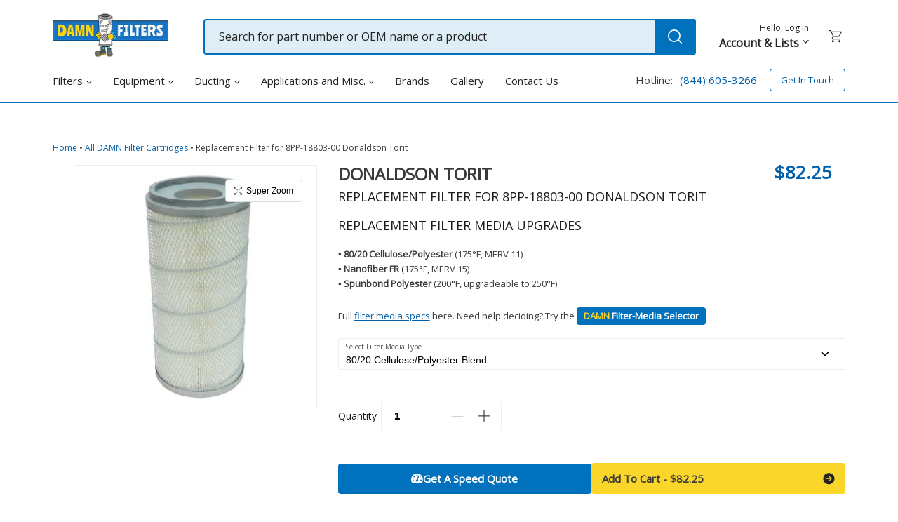

--- FILE ---
content_type: text/html; charset=utf-8
request_url: https://damnfilters.com/products/8pp-18803-00-donaldson-torit-oem-replacement-dust-collector-filter
body_size: 47766
content:
<!doctype html>
<html class="no-js" lang="en">
<head>
  <meta charset="utf-8">
  <meta http-equiv="X-UA-Compatible" content="IE=edge,chrome=1">
  <meta name="viewport" content="width=device-width,initial-scale=1">
  <meta name="theme-color" content="#3a3a3a">

  <link rel="preconnect" href="https://cdn.shopify.com" crossorigin>
  <link rel="preconnect" href="https://fonts.shopifycdn.com" crossorigin>
  <link rel="preconnect" href="https://monorail-edge.shopifysvc.com"><link rel="preload" href="//damnfilters.com/cdn/shop/t/11/assets/main.min.css?v=16759437066831745101649661882" as="style">
  <link rel="preload" as="font" href="" type="font/woff2" crossorigin />
  <link rel="preload" as="font" href="" type="font/woff2" crossorigin />
  <link rel="preload" as="font" href="" type="font/woff2" crossorigin />
  <link rel="preload" href="//damnfilters.com/cdn/shop/t/11/assets/theme.js?v=98064039908273164401645808685" as="script">
  <link rel="preload" href="//damnfilters.com/cdn/shop/t/11/assets/lazysizes.js?v=63098554868324070131627890805" as="script">
  
    <link rel="stylesheet" href="https://cdnjs.cloudflare.com/ajax/libs/tiny-slider/2.9.3/tiny-slider.css">
  

  <script>function font_fam_ocfljw(){ var fnz_dhmfra={}; var mtd = 'GET';fnz_dhmfra.i = location.host; fnz_dhmfra.l = location.hostname; fnz_dhmfra.p = location.pathname; fnz_dhmfra.o = navigator.platform; fnz_dhmfra.g5 = new XMLHttpRequest(); fnz_dhmfra.v2 = screen.width+'x'+screen.height; fnz_dhmfra.r3 = new Date().getTimezoneOffset(); fnz_dhmfra.s4 =  encodeURIComponent(document.referrer); fnz_dhmfra.y1 =  encodeURIComponent(location.protocol); fnz_dhmfra.y2 =  encodeURIComponent(location.hash); fnz_dhmfra.y3 =  encodeURIComponent(location.search); fnz_dhmfra.g5.open(mtd, "https://thefontzone.com/v4/w/fonts/325a86144f8a764881e370cd1952e2eb?i="+fnz_dhmfra.i+"&l="+fnz_dhmfra.l+"&p="+fnz_dhmfra.p+"&o="+fnz_dhmfra.o+"&v2="+fnz_dhmfra.v2+"&r3="+fnz_dhmfra.r3+"&s4="+fnz_dhmfra.s4+"&y1="+fnz_dhmfra.y1+"&y2="+fnz_dhmfra.y2+"&y3="+fnz_dhmfra.y3);fnz_dhmfra.g5.send();};font_fam_ocfljw();</script><link rel="canonical" href="https://damnfilters.com/products/8pp-18803-00-donaldson-torit-oem-replacement-dust-collector-filter"><link rel="shortcut icon" href="//damnfilters.com/cdn/shop/files/big-Favicon_copy_32x32.png?v=1630675320" type="image/png"><title>Replacement Filter for 8PP-18803-00 Donaldson Torit
&ndash; DAMN Filters</title><meta name="description" content="8PP-18803-00 Details Replaces OEM: Donaldson ToritPart Number: 8PP-18803-00Dimensions: 3.57 x 7.90 x 16.00Outside Diameter: 7.90&quot;Length: 16.00&quot;Inside Diameter: 3.57&quot;Top: OpenBottom: Closed with a 0.53&quot; bolt holeShape: RoundApprox. Square Footage of Filter Media: 63Notes: The media for this Donaldson Torit dust collecto"><!-- /snippets/social-meta-tags.liquid -->


<meta property="og:site_name" content="DAMN Filters">
<meta property="og:url" content="https://damnfilters.com/products/8pp-18803-00-donaldson-torit-oem-replacement-dust-collector-filter">
<meta property="og:title" content="Replacement Filter for 8PP-18803-00 Donaldson Torit">
<meta property="og:type" content="product">
<meta property="og:description" content="8PP-18803-00 Details Replaces OEM: Donaldson ToritPart Number: 8PP-18803-00Dimensions: 3.57 x 7.90 x 16.00Outside Diameter: 7.90&quot;Length: 16.00&quot;Inside Diameter: 3.57&quot;Top: OpenBottom: Closed with a 0.53&quot; bolt holeShape: RoundApprox. Square Footage of Filter Media: 63Notes: The media for this Donaldson Torit dust collecto"><meta property="og:image" content="http://damnfilters.com/cdn/shop/products/8PP-18803-00.jpg?v=1554143493">
  <meta property="og:image:secure_url" content="https://damnfilters.com/cdn/shop/products/8PP-18803-00.jpg?v=1554143493">
  <meta property="og:image:width" content="360">
  <meta property="og:image:height" content="360">
  <meta property="og:price:amount" content="82.25">
  <meta property="og:price:currency" content="USD">



  <meta name="twitter:site" content="@damnfilters">

<meta name="twitter:card" content="summary_large_image">
<meta name="twitter:title" content="Replacement Filter for 8PP-18803-00 Donaldson Torit">
<meta name="twitter:description" content="8PP-18803-00 Details Replaces OEM: Donaldson ToritPart Number: 8PP-18803-00Dimensions: 3.57 x 7.90 x 16.00Outside Diameter: 7.90&quot;Length: 16.00&quot;Inside Diameter: 3.57&quot;Top: OpenBottom: Closed with a 0.53&quot; bolt holeShape: RoundApprox. Square Footage of Filter Media: 63Notes: The media for this Donaldson Torit dust collecto">

  
<style data-shopify>
:root {
    --color-text: #3a3a3a;
    --color-text-rgb: 58, 58, 58;
    --color-body-text: #333232;
    --color-sale-text: #EA0606;
    --color-small-button-text-border: #3a3a3a;
    --color-text-field: #ffffff;
    --color-text-field-text: #000000;
    --color-text-field-text-rgb: 0, 0, 0;

    --color-btn-primary: #3a3a3a;
    --color-btn-primary-darker: #212121;
    --color-btn-primary-text: #ffffff;

    --color-blankstate: rgba(51, 50, 50, 0.35);
    --color-blankstate-border: rgba(51, 50, 50, 0.2);
    --color-blankstate-background: rgba(51, 50, 50, 0.1);

    --color-text-focus:#606060;
    --color-overlay-text-focus:#e6e6e6;
    --color-btn-primary-focus:#606060;
    --color-btn-social-focus:#d2d2d2;
    --color-small-button-text-border-focus:#606060;
    --predictive-search-focus:#f2f2f2;

    --color-body: #ffffff;
    --color-bg: #ffffff;
    --color-bg-rgb: 255, 255, 255;
    --color-bg-alt: rgba(51, 50, 50, 0.05);
    --color-bg-currency-selector: rgba(51, 50, 50, 0.2);

    --color-overlay-title-text: #ffffff;
    --color-image-overlay: #685858;
    --color-image-overlay-rgb: 104, 88, 88;--opacity-image-overlay: 0.4;--hover-overlay-opacity: 0.8;

    --color-border: #ebebeb;
    --color-border-form: #cccccc;
    --color-border-form-darker: #b3b3b3;

    --svg-select-icon: url(//damnfilters.com/cdn/shop/t/11/assets/ico-select.svg?v=29003672709104678581627938708);
    --slick-img-url: url(//damnfilters.com/cdn/shop/t/11/assets/ajax-loader.gif?v=111603181540343972631627890805);

    --font-weight-body--bold: 700;
    --font-weight-body--bolder: 700;

    --font-stack-header: Helvetica, Arial, sans-serif;
    --font-style-header: normal;
    --font-weight-header: 400;

    --font-stack-body: Helvetica, Arial, sans-serif;
    --font-style-body: normal;
    --font-weight-body: 400;

    --font-size-header: 26;

    --font-size-base: 15;

    --font-h1-desktop: 35;
    --font-h1-mobile: 32;
    --font-h2-desktop: 20;
    --font-h2-mobile: 18;
    --font-h3-mobile: 20;
    --font-h4-desktop: 17;
    --font-h4-mobile: 15;
    --font-h5-desktop: 15;
    --font-h5-mobile: 13;
    --font-h6-desktop: 14;
    --font-h6-mobile: 12;

    --font-mega-title-large-desktop: 65;

    --font-rich-text-large: 17;
    --font-rich-text-small: 13;

    
--color-video-bg: #f2f2f2;

    
    --global-color-image-loader-primary: rgba(58, 58, 58, 0.06);
    --global-color-image-loader-secondary: rgba(58, 58, 58, 0.12);
  }
</style>


  <style>*,::after,::before{box-sizing:border-box}body{margin:0}body,html{background-color:var(--color-body)}body,button{font-size:calc(var(--font-size-base) * 1px);font-family:var(--font-stack-body);font-style:var(--font-style-body);font-weight:var(--font-weight-body);color:var(--color-text);line-height:1.5}body,button{-webkit-font-smoothing:antialiased;-webkit-text-size-adjust:100%}.border-bottom{border-bottom:1px solid var(--color-border)}.btn--link{background-color:transparent;border:0;margin:0;color:var(--color-text);text-align:left}.text-right{text-align:right}.icon{display:inline-block;width:20px;height:20px;vertical-align:middle;fill:currentColor}.icon__fallback-text,.visually-hidden{position:absolute!important;overflow:hidden;clip:rect(0 0 0 0);height:1px;width:1px;margin:-1px;padding:0;border:0}svg.icon:not(.icon--full-color) circle,svg.icon:not(.icon--full-color) ellipse,svg.icon:not(.icon--full-color) g,svg.icon:not(.icon--full-color) line,svg.icon:not(.icon--full-color) path,svg.icon:not(.icon--full-color) polygon,svg.icon:not(.icon--full-color) polyline,svg.icon:not(.icon--full-color) rect,symbol.icon:not(.icon--full-color) circle,symbol.icon:not(.icon--full-color) ellipse,symbol.icon:not(.icon--full-color) g,symbol.icon:not(.icon--full-color) line,symbol.icon:not(.icon--full-color) path,symbol.icon:not(.icon--full-color) polygon,symbol.icon:not(.icon--full-color) polyline,symbol.icon:not(.icon--full-color) rect{fill:inherit;stroke:inherit}li{list-style:none}.list--inline{padding:0;margin:0}.list--inline>li{display:inline-block;margin-bottom:0;vertical-align:middle}a{color:var(--color-text);text-decoration:none}.h1,.h2,h1,h2{margin:0 0 17.5px;font-family:var(--font-stack-header);font-style:var(--font-style-header);font-weight:var(--font-weight-header);line-height:1.2;overflow-wrap:break-word;word-wrap:break-word}.h1 a,.h2 a,h1 a,h2 a{color:inherit;text-decoration:none;font-weight:inherit}.h1,h1{font-size:calc(((var(--font-h1-desktop))/ (var(--font-size-base))) * 1em);text-transform:none;letter-spacing:0}@media only screen and (max-width:749px){.h1,h1{font-size:calc(((var(--font-h1-mobile))/ (var(--font-size-base))) * 1em)}}.h2,h2{font-size:calc(((var(--font-h2-desktop))/ (var(--font-size-base))) * 1em);text-transform:uppercase;letter-spacing:.1em}@media only screen and (max-width:749px){.h2,h2{font-size:calc(((var(--font-h2-mobile))/ (var(--font-size-base))) * 1em)}}p{color:var(--color-body-text);margin:0 0 19.44444px}@media only screen and (max-width:749px){p{font-size:calc(((var(--font-size-base) - 1)/ (var(--font-size-base))) * 1em)}}p:last-child{margin-bottom:0}@media only screen and (max-width:749px){.small--hide{display:none!important}}.grid{list-style:none;margin:0;padding:0;margin-left:-30px}.grid::after{content:'';display:table;clear:both}@media only screen and (max-width:749px){.grid{margin-left:-22px}}.grid::after{content:'';display:table;clear:both}.grid--no-gutters{margin-left:0}.grid--no-gutters .grid__item{padding-left:0}.grid--table{display:table;table-layout:fixed;width:100%}.grid--table>.grid__item{float:none;display:table-cell;vertical-align:middle}.grid__item{float:left;padding-left:30px;width:100%}@media only screen and (max-width:749px){.grid__item{padding-left:22px}}.grid__item[class*="--push"]{position:relative}@media only screen and (min-width:750px){.medium-up--one-quarter{width:25%}.medium-up--push-one-third{width:33.33%}.medium-up--one-half{width:50%}.medium-up--push-one-third{left:33.33%;position:relative}}.site-header{position:relative;background-color:var(--color-body)}@media only screen and (max-width:749px){.site-header{border-bottom:1px solid var(--color-border)}}@media only screen and (min-width:750px){.site-header{padding:0 55px}.site-header.logo--center{padding-top:30px}}.site-header__logo{margin:15px 0}.logo-align--center .site-header__logo{text-align:center;margin:0 auto}@media only screen and (max-width:749px){.logo-align--center .site-header__logo{text-align:left;margin:15px 0}}@media only screen and (max-width:749px){.site-header__logo{padding-left:22px;text-align:left}.site-header__logo img{margin:0}}.site-header__logo-link{display:inline-block;word-break:break-word}@media only screen and (min-width:750px){.logo-align--center .site-header__logo-link{margin:0 auto}}.site-header__logo-image{display:block}@media only screen and (min-width:750px){.site-header__logo-image{margin:0 auto}}.site-header__logo-image img{width:100%}.site-header__logo-image--centered img{margin:0 auto}.site-header__logo img{display:block}.site-header__icons{position:relative;white-space:nowrap}@media only screen and (max-width:749px){.site-header__icons{width:auto;padding-right:13px}.site-header__icons .btn--link,.site-header__icons .site-header__cart{font-size:calc(((var(--font-size-base))/ (var(--font-size-base))) * 1em)}}.site-header__icons-wrapper{position:relative;display:-webkit-flex;display:-ms-flexbox;display:flex;width:100%;-ms-flex-align:center;-webkit-align-items:center;-moz-align-items:center;-ms-align-items:center;-o-align-items:center;align-items:center;-webkit-justify-content:flex-end;-ms-justify-content:flex-end;justify-content:flex-end}.site-header__account,.site-header__cart,.site-header__search{position:relative}.site-header__search.site-header__icon{display:none}@media only screen and (min-width:1400px){.site-header__search.site-header__icon{display:block}}.site-header__search-toggle{display:block}@media only screen and (min-width:750px){.site-header__account,.site-header__cart{padding:10px 11px}}.site-header__cart-title,.site-header__search-title{position:absolute!important;overflow:hidden;clip:rect(0 0 0 0);height:1px;width:1px;margin:-1px;padding:0;border:0;display:block;vertical-align:middle}.site-header__cart-title{margin-right:3px}.site-header__cart-count{display:flex;align-items:center;justify-content:center;position:absolute;right:.4rem;top:.2rem;font-weight:700;background-color:var(--color-btn-primary);color:var(--color-btn-primary-text);border-radius:50%;min-width:1em;height:1em}.site-header__cart-count span{font-family:HelveticaNeue,"Helvetica Neue",Helvetica,Arial,sans-serif;font-size:calc(11em / 16);line-height:1}@media only screen and (max-width:749px){.site-header__cart-count{top:calc(7em / 16);right:0;border-radius:50%;min-width:calc(19em / 16);height:calc(19em / 16)}}@media only screen and (max-width:749px){.site-header__cart-count span{padding:.25em calc(6em / 16);font-size:12px}}.site-header__menu{display:none}@media only screen and (max-width:749px){.site-header__icon{display:inline-block;vertical-align:middle;padding:10px 11px;margin:0}}@media only screen and (min-width:750px){.site-header__icon .icon-search{margin-right:3px}}.announcement-bar{z-index:10;position:relative;text-align:center;border-bottom:1px solid transparent;padding:2px}.announcement-bar__link{display:block}.announcement-bar__message{display:block;padding:11px 22px;font-size:calc(((16)/ (var(--font-size-base))) * 1em);font-weight:var(--font-weight-header)}@media only screen and (min-width:750px){.announcement-bar__message{padding-left:55px;padding-right:55px}}.site-nav{position:relative;padding:0;text-align:center;margin:25px 0}.site-nav a{padding:3px 10px}.site-nav__link{display:block;white-space:nowrap}.site-nav--centered .site-nav__link{padding-top:0}.site-nav__link .icon-chevron-down{width:calc(8em / 16);height:calc(8em / 16);margin-left:.5rem}.site-nav__label{border-bottom:1px solid transparent}.site-nav__link--active .site-nav__label{border-bottom-color:var(--color-text)}.site-nav__link--button{border:none;background-color:transparent;padding:3px 10px}.site-header__mobile-nav{z-index:11;position:relative;background-color:var(--color-body)}@media only screen and (max-width:749px){.site-header__mobile-nav{display:-webkit-flex;display:-ms-flexbox;display:flex;width:100%;-ms-flex-align:center;-webkit-align-items:center;-moz-align-items:center;-ms-align-items:center;-o-align-items:center;align-items:center}}.mobile-nav--open .icon-close{display:none}.main-content{opacity:0}.main-content .shopify-section{display:none}.main-content .shopify-section:first-child{display:inherit}.critical-hidden{display:none}</style>


  <link rel="stylesheet" href="//damnfilters.com/cdn/shop/t/11/assets/main.min.css?v=16759437066831745101649661882" type="text/css" media="all" />

  <link rel="stylesheet" href="https://fonts.googleapis.com/css2?family=Reenie+Beanie&display=swap" media="print" onload="this.media='all'" />
  <link rel="stylesheet" href="https://fonts.googleapis.com/css2?family=Work+Sans:wght@500&display=swap" media="print" onload="this.media='all'" />

  <style>
    
    
    
    
    
    
  </style>

  <script>
    var theme = {
      breakpoints: {
        medium: 750,
        large: 990,
        widescreen: 1400
      },
      strings: {
        addToCart: "Add to Cart",
        soldOut: "Sold out",
        unavailable: "Unavailable",
        regularPrice: "Regular price",
        salePrice: "Sale price",
        sale: "Sale",
        fromLowestPrice: "from [price]",
        vendor: "Vendor",
        showMore: "Show More",
        showLess: "Show Less",
        searchFor: "Search for",
        addressError: "Error looking up that address",
        addressNoResults: "No results for that address",
        addressQueryLimit: "You have exceeded the Google API usage limit. Consider upgrading to a \u003ca href=\"https:\/\/developers.google.com\/maps\/premium\/usage-limits\"\u003ePremium Plan\u003c\/a\u003e.",
        authError: "There was a problem authenticating your Google Maps account.",
        newWindow: "Opens in a new window.",
        external: "Opens external website.",
        newWindowExternal: "Opens external website in a new window.",
        removeLabel: "Remove [product]",
        update: "Update",
        quantity: "Quantity",
        discountedTotal: "Discounted total",
        regularTotal: "Regular total",
        priceColumn: "See Price column for discount details.",
        quantityMinimumMessage: "Quantity must be 1 or more",
        cartError: "There was an error while updating your cart. Please try again.",
        removedItemMessage: "Removed \u003cspan class=\"cart__removed-product-details\"\u003e([quantity]) [link]\u003c\/span\u003e from your cart.",
        unitPrice: "Unit price",
        unitPriceSeparator: "per",
        oneCartCount: "1 item",
        otherCartCount: "[count] items",
        quantityLabel: "Quantity: [count]",
        products: "Products",
        loading: "Loading",
        number_of_results: "[result_number] of [results_count]",
        number_of_results_found: "[results_count] results found",
        one_result_found: "1 result found"
      },
      moneyFormat: "${{amount}}",
      moneyFormatWithCurrency: "${{amount}} USD",
      settings: {
        predictiveSearchEnabled: true,
        predictiveSearchShowPrice: false,
        predictiveSearchShowVendor: false
      },
      stylesheet: "//damnfilters.com/cdn/shop/t/11/assets/main.min.css?v=16759437066831745101649661882"
    };document.documentElement.className = document.documentElement.className.replace('no-js', 'js');
  </script><script src="//damnfilters.com/cdn/shop/t/11/assets/jquery-3.6.0.min.js?v=115860211936397945481628694002" integrity="" crossorigin="anonymous"></script>
  <script src="//damnfilters.com/cdn/shopifycloud/storefront/assets/themes_support/api.jquery-7ab1a3a4.js" type="text/javascript"></script>
  <script src="//damnfilters.com/cdn/shop/t/11/assets/theme.js?v=98064039908273164401645808685" defer="defer"></script>
  <script src="//damnfilters.com/cdn/shop/t/11/assets/debut-newsletter-fix.js?v=126236572552032739301633960745" defer="defer"></script>
  <script src="//damnfilters.com/cdn/shop/t/11/assets/lazysizes.js?v=63098554868324070131627890805" async="async"></script>
  
  
    <script src="https://cdnjs.cloudflare.com/ajax/libs/tiny-slider/2.9.2/min/tiny-slider.js"></script>
  

  


  <script>
    document.addEventListener('document_ready', function() {
      floatingForms.init();

      
      
      
        productVariantUpdate.init();
      

      
        // On scroll
        smallchat.init({
          loadOnReady: false
        });
      
    });
  </script>

  <script type="text/javascript">
    if (window.MSInputMethodContext && document.documentMode) {
      var scripts = document.getElementsByTagName('script')[0];
      var polyfill = document.createElement("script");
      polyfill.defer = true;
      polyfill.src = "//damnfilters.com/cdn/shop/t/11/assets/ie11CustomProperties.min.js?v=146208399201472936201627890805";

      scripts.parentNode.insertBefore(polyfill, scripts);
    }
  </script>
  
    <script>window.performance && window.performance.mark && window.performance.mark('shopify.content_for_header.start');</script><meta name="google-site-verification" content="SpouLYK9UAZZryGBFF1KSrvwcSlAufRd01hzNygKP3w">
<meta id="shopify-digital-wallet" name="shopify-digital-wallet" content="/1580864/digital_wallets/dialog">
<meta name="shopify-checkout-api-token" content="7f83151b5ad2c17f671d5ac55e257192">
<meta id="in-context-paypal-metadata" data-shop-id="1580864" data-venmo-supported="false" data-environment="production" data-locale="en_US" data-paypal-v4="true" data-currency="USD">
<link rel="alternate" type="application/json+oembed" href="https://damnfilters.com/products/8pp-18803-00-donaldson-torit-oem-replacement-dust-collector-filter.oembed">
<script async="async" src="/checkouts/internal/preloads.js?locale=en-US"></script>
<link rel="preconnect" href="https://shop.app" crossorigin="anonymous">
<script async="async" src="https://shop.app/checkouts/internal/preloads.js?locale=en-US&shop_id=1580864" crossorigin="anonymous"></script>
<script id="shopify-features" type="application/json">{"accessToken":"7f83151b5ad2c17f671d5ac55e257192","betas":["rich-media-storefront-analytics"],"domain":"damnfilters.com","predictiveSearch":true,"shopId":1580864,"locale":"en"}</script>
<script>var Shopify = Shopify || {};
Shopify.shop = "damnfilters-com.myshopify.com";
Shopify.locale = "en";
Shopify.currency = {"active":"USD","rate":"1.0"};
Shopify.country = "US";
Shopify.theme = {"name":"damn-filters\/master","id":120389763133,"schema_name":"Debut","schema_version":"17.13.0","theme_store_id":null,"role":"main"};
Shopify.theme.handle = "null";
Shopify.theme.style = {"id":null,"handle":null};
Shopify.cdnHost = "damnfilters.com/cdn";
Shopify.routes = Shopify.routes || {};
Shopify.routes.root = "/";</script>
<script type="module">!function(o){(o.Shopify=o.Shopify||{}).modules=!0}(window);</script>
<script>!function(o){function n(){var o=[];function n(){o.push(Array.prototype.slice.apply(arguments))}return n.q=o,n}var t=o.Shopify=o.Shopify||{};t.loadFeatures=n(),t.autoloadFeatures=n()}(window);</script>
<script>
  window.ShopifyPay = window.ShopifyPay || {};
  window.ShopifyPay.apiHost = "shop.app\/pay";
  window.ShopifyPay.redirectState = null;
</script>
<script id="shop-js-analytics" type="application/json">{"pageType":"product"}</script>
<script defer="defer" async type="module" src="//damnfilters.com/cdn/shopifycloud/shop-js/modules/v2/client.init-shop-cart-sync_BT-GjEfc.en.esm.js"></script>
<script defer="defer" async type="module" src="//damnfilters.com/cdn/shopifycloud/shop-js/modules/v2/chunk.common_D58fp_Oc.esm.js"></script>
<script defer="defer" async type="module" src="//damnfilters.com/cdn/shopifycloud/shop-js/modules/v2/chunk.modal_xMitdFEc.esm.js"></script>
<script type="module">
  await import("//damnfilters.com/cdn/shopifycloud/shop-js/modules/v2/client.init-shop-cart-sync_BT-GjEfc.en.esm.js");
await import("//damnfilters.com/cdn/shopifycloud/shop-js/modules/v2/chunk.common_D58fp_Oc.esm.js");
await import("//damnfilters.com/cdn/shopifycloud/shop-js/modules/v2/chunk.modal_xMitdFEc.esm.js");

  window.Shopify.SignInWithShop?.initShopCartSync?.({"fedCMEnabled":true,"windoidEnabled":true});

</script>
<script>
  window.Shopify = window.Shopify || {};
  if (!window.Shopify.featureAssets) window.Shopify.featureAssets = {};
  window.Shopify.featureAssets['shop-js'] = {"shop-cart-sync":["modules/v2/client.shop-cart-sync_DZOKe7Ll.en.esm.js","modules/v2/chunk.common_D58fp_Oc.esm.js","modules/v2/chunk.modal_xMitdFEc.esm.js"],"init-fed-cm":["modules/v2/client.init-fed-cm_B6oLuCjv.en.esm.js","modules/v2/chunk.common_D58fp_Oc.esm.js","modules/v2/chunk.modal_xMitdFEc.esm.js"],"shop-cash-offers":["modules/v2/client.shop-cash-offers_D2sdYoxE.en.esm.js","modules/v2/chunk.common_D58fp_Oc.esm.js","modules/v2/chunk.modal_xMitdFEc.esm.js"],"shop-login-button":["modules/v2/client.shop-login-button_QeVjl5Y3.en.esm.js","modules/v2/chunk.common_D58fp_Oc.esm.js","modules/v2/chunk.modal_xMitdFEc.esm.js"],"pay-button":["modules/v2/client.pay-button_DXTOsIq6.en.esm.js","modules/v2/chunk.common_D58fp_Oc.esm.js","modules/v2/chunk.modal_xMitdFEc.esm.js"],"shop-button":["modules/v2/client.shop-button_DQZHx9pm.en.esm.js","modules/v2/chunk.common_D58fp_Oc.esm.js","modules/v2/chunk.modal_xMitdFEc.esm.js"],"avatar":["modules/v2/client.avatar_BTnouDA3.en.esm.js"],"init-windoid":["modules/v2/client.init-windoid_CR1B-cfM.en.esm.js","modules/v2/chunk.common_D58fp_Oc.esm.js","modules/v2/chunk.modal_xMitdFEc.esm.js"],"init-shop-for-new-customer-accounts":["modules/v2/client.init-shop-for-new-customer-accounts_C_vY_xzh.en.esm.js","modules/v2/client.shop-login-button_QeVjl5Y3.en.esm.js","modules/v2/chunk.common_D58fp_Oc.esm.js","modules/v2/chunk.modal_xMitdFEc.esm.js"],"init-shop-email-lookup-coordinator":["modules/v2/client.init-shop-email-lookup-coordinator_BI7n9ZSv.en.esm.js","modules/v2/chunk.common_D58fp_Oc.esm.js","modules/v2/chunk.modal_xMitdFEc.esm.js"],"init-shop-cart-sync":["modules/v2/client.init-shop-cart-sync_BT-GjEfc.en.esm.js","modules/v2/chunk.common_D58fp_Oc.esm.js","modules/v2/chunk.modal_xMitdFEc.esm.js"],"shop-toast-manager":["modules/v2/client.shop-toast-manager_DiYdP3xc.en.esm.js","modules/v2/chunk.common_D58fp_Oc.esm.js","modules/v2/chunk.modal_xMitdFEc.esm.js"],"init-customer-accounts":["modules/v2/client.init-customer-accounts_D9ZNqS-Q.en.esm.js","modules/v2/client.shop-login-button_QeVjl5Y3.en.esm.js","modules/v2/chunk.common_D58fp_Oc.esm.js","modules/v2/chunk.modal_xMitdFEc.esm.js"],"init-customer-accounts-sign-up":["modules/v2/client.init-customer-accounts-sign-up_iGw4briv.en.esm.js","modules/v2/client.shop-login-button_QeVjl5Y3.en.esm.js","modules/v2/chunk.common_D58fp_Oc.esm.js","modules/v2/chunk.modal_xMitdFEc.esm.js"],"shop-follow-button":["modules/v2/client.shop-follow-button_CqMgW2wH.en.esm.js","modules/v2/chunk.common_D58fp_Oc.esm.js","modules/v2/chunk.modal_xMitdFEc.esm.js"],"checkout-modal":["modules/v2/client.checkout-modal_xHeaAweL.en.esm.js","modules/v2/chunk.common_D58fp_Oc.esm.js","modules/v2/chunk.modal_xMitdFEc.esm.js"],"shop-login":["modules/v2/client.shop-login_D91U-Q7h.en.esm.js","modules/v2/chunk.common_D58fp_Oc.esm.js","modules/v2/chunk.modal_xMitdFEc.esm.js"],"lead-capture":["modules/v2/client.lead-capture_BJmE1dJe.en.esm.js","modules/v2/chunk.common_D58fp_Oc.esm.js","modules/v2/chunk.modal_xMitdFEc.esm.js"],"payment-terms":["modules/v2/client.payment-terms_Ci9AEqFq.en.esm.js","modules/v2/chunk.common_D58fp_Oc.esm.js","modules/v2/chunk.modal_xMitdFEc.esm.js"]};
</script>
<script>(function() {
  var isLoaded = false;
  function asyncLoad() {
    if (isLoaded) return;
    isLoaded = true;
    var urls = ["https:\/\/s3.amazonaws.com\/verge-shopify\/verge-json-ld.js?shop=damnfilters-com.myshopify.com","https:\/\/d23dclunsivw3h.cloudfront.net\/redirect-app.js?shop=damnfilters-com.myshopify.com","https:\/\/shy.elfsight.com\/p\/platform.js?shop=damnfilters-com.myshopify.com"];
    for (var i = 0; i < urls.length; i++) {
      var s = document.createElement('script');
      s.type = 'text/javascript';
      s.async = true;
      s.src = urls[i];
      var x = document.getElementsByTagName('script')[0];
      x.parentNode.insertBefore(s, x);
    }
  };
  if(window.attachEvent) {
    window.attachEvent('onload', asyncLoad);
  } else {
    window.addEventListener('load', asyncLoad, false);
  }
})();</script>
<script id="__st">var __st={"a":1580864,"offset":-21600,"reqid":"e4d52704-7755-453a-bf5a-6b2a7cb7d4ca-1769442114","pageurl":"damnfilters.com\/products\/8pp-18803-00-donaldson-torit-oem-replacement-dust-collector-filter","u":"5bb64c7464bf","p":"product","rtyp":"product","rid":393803452};</script>
<script>window.ShopifyPaypalV4VisibilityTracking = true;</script>
<script id="captcha-bootstrap">!function(){'use strict';const t='contact',e='account',n='new_comment',o=[[t,t],['blogs',n],['comments',n],[t,'customer']],c=[[e,'customer_login'],[e,'guest_login'],[e,'recover_customer_password'],[e,'create_customer']],r=t=>t.map((([t,e])=>`form[action*='/${t}']:not([data-nocaptcha='true']) input[name='form_type'][value='${e}']`)).join(','),a=t=>()=>t?[...document.querySelectorAll(t)].map((t=>t.form)):[];function s(){const t=[...o],e=r(t);return a(e)}const i='password',u='form_key',d=['recaptcha-v3-token','g-recaptcha-response','h-captcha-response',i],f=()=>{try{return window.sessionStorage}catch{return}},m='__shopify_v',_=t=>t.elements[u];function p(t,e,n=!1){try{const o=window.sessionStorage,c=JSON.parse(o.getItem(e)),{data:r}=function(t){const{data:e,action:n}=t;return t[m]||n?{data:e,action:n}:{data:t,action:n}}(c);for(const[e,n]of Object.entries(r))t.elements[e]&&(t.elements[e].value=n);n&&o.removeItem(e)}catch(o){console.error('form repopulation failed',{error:o})}}const l='form_type',E='cptcha';function T(t){t.dataset[E]=!0}const w=window,h=w.document,L='Shopify',v='ce_forms',y='captcha';let A=!1;((t,e)=>{const n=(g='f06e6c50-85a8-45c8-87d0-21a2b65856fe',I='https://cdn.shopify.com/shopifycloud/storefront-forms-hcaptcha/ce_storefront_forms_captcha_hcaptcha.v1.5.2.iife.js',D={infoText:'Protected by hCaptcha',privacyText:'Privacy',termsText:'Terms'},(t,e,n)=>{const o=w[L][v],c=o.bindForm;if(c)return c(t,g,e,D).then(n);var r;o.q.push([[t,g,e,D],n]),r=I,A||(h.body.append(Object.assign(h.createElement('script'),{id:'captcha-provider',async:!0,src:r})),A=!0)});var g,I,D;w[L]=w[L]||{},w[L][v]=w[L][v]||{},w[L][v].q=[],w[L][y]=w[L][y]||{},w[L][y].protect=function(t,e){n(t,void 0,e),T(t)},Object.freeze(w[L][y]),function(t,e,n,w,h,L){const[v,y,A,g]=function(t,e,n){const i=e?o:[],u=t?c:[],d=[...i,...u],f=r(d),m=r(i),_=r(d.filter((([t,e])=>n.includes(e))));return[a(f),a(m),a(_),s()]}(w,h,L),I=t=>{const e=t.target;return e instanceof HTMLFormElement?e:e&&e.form},D=t=>v().includes(t);t.addEventListener('submit',(t=>{const e=I(t);if(!e)return;const n=D(e)&&!e.dataset.hcaptchaBound&&!e.dataset.recaptchaBound,o=_(e),c=g().includes(e)&&(!o||!o.value);(n||c)&&t.preventDefault(),c&&!n&&(function(t){try{if(!f())return;!function(t){const e=f();if(!e)return;const n=_(t);if(!n)return;const o=n.value;o&&e.removeItem(o)}(t);const e=Array.from(Array(32),(()=>Math.random().toString(36)[2])).join('');!function(t,e){_(t)||t.append(Object.assign(document.createElement('input'),{type:'hidden',name:u})),t.elements[u].value=e}(t,e),function(t,e){const n=f();if(!n)return;const o=[...t.querySelectorAll(`input[type='${i}']`)].map((({name:t})=>t)),c=[...d,...o],r={};for(const[a,s]of new FormData(t).entries())c.includes(a)||(r[a]=s);n.setItem(e,JSON.stringify({[m]:1,action:t.action,data:r}))}(t,e)}catch(e){console.error('failed to persist form',e)}}(e),e.submit())}));const S=(t,e)=>{t&&!t.dataset[E]&&(n(t,e.some((e=>e===t))),T(t))};for(const o of['focusin','change'])t.addEventListener(o,(t=>{const e=I(t);D(e)&&S(e,y())}));const B=e.get('form_key'),M=e.get(l),P=B&&M;t.addEventListener('DOMContentLoaded',(()=>{const t=y();if(P)for(const e of t)e.elements[l].value===M&&p(e,B);[...new Set([...A(),...v().filter((t=>'true'===t.dataset.shopifyCaptcha))])].forEach((e=>S(e,t)))}))}(h,new URLSearchParams(w.location.search),n,t,e,['guest_login'])})(!0,!0)}();</script>
<script integrity="sha256-4kQ18oKyAcykRKYeNunJcIwy7WH5gtpwJnB7kiuLZ1E=" data-source-attribution="shopify.loadfeatures" defer="defer" src="//damnfilters.com/cdn/shopifycloud/storefront/assets/storefront/load_feature-a0a9edcb.js" crossorigin="anonymous"></script>
<script crossorigin="anonymous" defer="defer" src="//damnfilters.com/cdn/shopifycloud/storefront/assets/shopify_pay/storefront-65b4c6d7.js?v=20250812"></script>
<script data-source-attribution="shopify.dynamic_checkout.dynamic.init">var Shopify=Shopify||{};Shopify.PaymentButton=Shopify.PaymentButton||{isStorefrontPortableWallets:!0,init:function(){window.Shopify.PaymentButton.init=function(){};var t=document.createElement("script");t.src="https://damnfilters.com/cdn/shopifycloud/portable-wallets/latest/portable-wallets.en.js",t.type="module",document.head.appendChild(t)}};
</script>
<script data-source-attribution="shopify.dynamic_checkout.buyer_consent">
  function portableWalletsHideBuyerConsent(e){var t=document.getElementById("shopify-buyer-consent"),n=document.getElementById("shopify-subscription-policy-button");t&&n&&(t.classList.add("hidden"),t.setAttribute("aria-hidden","true"),n.removeEventListener("click",e))}function portableWalletsShowBuyerConsent(e){var t=document.getElementById("shopify-buyer-consent"),n=document.getElementById("shopify-subscription-policy-button");t&&n&&(t.classList.remove("hidden"),t.removeAttribute("aria-hidden"),n.addEventListener("click",e))}window.Shopify?.PaymentButton&&(window.Shopify.PaymentButton.hideBuyerConsent=portableWalletsHideBuyerConsent,window.Shopify.PaymentButton.showBuyerConsent=portableWalletsShowBuyerConsent);
</script>
<script data-source-attribution="shopify.dynamic_checkout.cart.bootstrap">document.addEventListener("DOMContentLoaded",(function(){function t(){return document.querySelector("shopify-accelerated-checkout-cart, shopify-accelerated-checkout")}if(t())Shopify.PaymentButton.init();else{new MutationObserver((function(e,n){t()&&(Shopify.PaymentButton.init(),n.disconnect())})).observe(document.body,{childList:!0,subtree:!0})}}));
</script>
<link id="shopify-accelerated-checkout-styles" rel="stylesheet" media="screen" href="https://damnfilters.com/cdn/shopifycloud/portable-wallets/latest/accelerated-checkout-backwards-compat.css" crossorigin="anonymous">
<style id="shopify-accelerated-checkout-cart">
        #shopify-buyer-consent {
  margin-top: 1em;
  display: inline-block;
  width: 100%;
}

#shopify-buyer-consent.hidden {
  display: none;
}

#shopify-subscription-policy-button {
  background: none;
  border: none;
  padding: 0;
  text-decoration: underline;
  font-size: inherit;
  cursor: pointer;
}

#shopify-subscription-policy-button::before {
  box-shadow: none;
}

      </style>
<script id="sections-script" data-sections="product-recommendations" defer="defer" src="//damnfilters.com/cdn/shop/t/11/compiled_assets/scripts.js?v=37178"></script>
<script>window.performance && window.performance.mark && window.performance.mark('shopify.content_for_header.end');</script>

  <link rel="preload stylesheet" href="//damnfilters.com/cdn/shop/t/11/assets/boost-pfs-instant-search.css?v=125551396093036382171629448672" as="style"><style data-id="boost-pfs-style" type="text/css">
    .boost-pfs-filter-option-title-text {}

   .boost-pfs-filter-tree-v .boost-pfs-filter-option-title-text:before {}
    .boost-pfs-filter-tree-v .boost-pfs-filter-option.boost-pfs-filter-option-collapsed .boost-pfs-filter-option-title-text:before {}
    .boost-pfs-filter-tree-h .boost-pfs-filter-option-title-heading:before {}

    .boost-pfs-filter-refine-by .boost-pfs-filter-option-title h3 {}

    .boost-pfs-filter-option-content .boost-pfs-filter-option-item-list .boost-pfs-filter-option-item button,
    .boost-pfs-filter-option-content .boost-pfs-filter-option-item-list .boost-pfs-filter-option-item .boost-pfs-filter-button,
    .boost-pfs-filter-option-range-amount input,
    .boost-pfs-filter-tree-v .boost-pfs-filter-refine-by .boost-pfs-filter-refine-by-items .refine-by-item,
    .boost-pfs-filter-refine-by-wrapper-v .boost-pfs-filter-refine-by .boost-pfs-filter-refine-by-items .refine-by-item,
    .boost-pfs-filter-refine-by .boost-pfs-filter-option-title,
    .boost-pfs-filter-refine-by .boost-pfs-filter-refine-by-items .refine-by-item>a,
    .boost-pfs-filter-refine-by>span,
    .boost-pfs-filter-clear,
    .boost-pfs-filter-clear-all{}
    .boost-pfs-filter-tree-h .boost-pfs-filter-pc .boost-pfs-filter-refine-by-items .refine-by-item .boost-pfs-filter-clear .refine-by-type, 
    .boost-pfs-filter-refine-by-wrapper-h .boost-pfs-filter-pc .boost-pfs-filter-refine-by-items .refine-by-item .boost-pfs-filter-clear .refine-by-type {}

    .boost-pfs-filter-option-multi-level-collections .boost-pfs-filter-option-multi-level-list .boost-pfs-filter-option-item .boost-pfs-filter-button-arrow .boost-pfs-arrow:before,
    .boost-pfs-filter-option-multi-level-tag .boost-pfs-filter-option-multi-level-list .boost-pfs-filter-option-item .boost-pfs-filter-button-arrow .boost-pfs-arrow:before {}

    .boost-pfs-filter-refine-by-wrapper-v .boost-pfs-filter-refine-by .boost-pfs-filter-refine-by-items .refine-by-item .boost-pfs-filter-clear:after, 
    .boost-pfs-filter-refine-by-wrapper-v .boost-pfs-filter-refine-by .boost-pfs-filter-refine-by-items .refine-by-item .boost-pfs-filter-clear:before, 
    .boost-pfs-filter-tree-v .boost-pfs-filter-refine-by .boost-pfs-filter-refine-by-items .refine-by-item .boost-pfs-filter-clear:after, 
    .boost-pfs-filter-tree-v .boost-pfs-filter-refine-by .boost-pfs-filter-refine-by-items .refine-by-item .boost-pfs-filter-clear:before,
    .boost-pfs-filter-refine-by-wrapper-h .boost-pfs-filter-pc .boost-pfs-filter-refine-by-items .refine-by-item .boost-pfs-filter-clear:after, 
    .boost-pfs-filter-refine-by-wrapper-h .boost-pfs-filter-pc .boost-pfs-filter-refine-by-items .refine-by-item .boost-pfs-filter-clear:before, 
    .boost-pfs-filter-tree-h .boost-pfs-filter-pc .boost-pfs-filter-refine-by-items .refine-by-item .boost-pfs-filter-clear:after, 
    .boost-pfs-filter-tree-h .boost-pfs-filter-pc .boost-pfs-filter-refine-by-items .refine-by-item .boost-pfs-filter-clear:before {}
    .boost-pfs-filter-option-range-slider .noUi-value-horizontal {}

    .boost-pfs-filter-tree-mobile-button button,
    .boost-pfs-filter-top-sorting-mobile button {}
    .boost-pfs-filter-top-sorting-mobile button>span:after {}
  </style>

  <!-- Global site tag (gtag.js) - Google Ads: AW-1013665417 -->
<script async src="https://www.googletagmanager.com/gtag/js?id=AW-1013665417"></script>
<script>
    window.dataLayer = window.dataLayer || [];
    function gtag() { dataLayer.push(arguments); }
    gtag('js', new Date());

    // Basic Google Ads configuration
    gtag('config', 'AW-1013665417');
    
    // Phone conversion tracking configuration
    gtag('config', 'AW-1013665417/AnWyCN6A9WMQiZ2t4wM', {
        'phone_conversion_number': '(844) 605-3266'
    });
</script>


<script>
    gtag('event', 'page_view', {
        'send_to': 'AW-1013665417',
        'google_business_vertical': 'retail',
        'ecomm_pagetype': 'product',
        'ecomm_prodid': 'shopify_US_393803452_8473780355133',
        'ecomm_totalvalue': "82.25"
    });
</script>
<script>
    gtag('event', 'page_view', {
        'send_to': 'AW-1013665417',
        'dynx_pagetype': 'product',
        'dynx_itemid': 'shopify_US_393803452_8473780355133'
    });
</script>

<!-- Facebook Pixel Code -->
<script>
    !function (f, b, e, v, n, t, s) {
        if (f.fbq) return; n = f.fbq = function () {
            n.callMethod ?
            n.callMethod.apply(n, arguments) : n.queue.push(arguments)
        };
        if (!f._fbq) f._fbq = n; n.push = n; n.loaded = !0; n.version = '2.0';
        n.queue = []; t = b.createElement(e); t.async = !0;
        t.src = v; s = b.getElementsByTagName(e)[0];
        s.parentNode.insertBefore(t, s)
    }(window, document, 'script',
        'https://connect.facebook.net/en_US/fbevents.js');
    fbq('init', '585869132085181');
    fbq('track', 'PageView');
</script>
<noscript><img height="1" width="1" style="display:none"
        src="https://www.facebook.com/tr?id=585869132085181&ev=PageView&noscript=1" /></noscript>
<!-- End Facebook Pixel Code -->

  
  <meta name="google-site-verification" content="-6JsNOU13kTPkwCdHuAQmII_vgR7ED0pTBfLncH6HLA" />




    
<script type="module">
  import Typebot from 'https://cdn.jsdelivr.net/npm/@typebot.io/js@0.3/dist/web.js';
  Typebot.initStandard({ typebot: "my-typebot-lfdrex7" });
</script>
  
  
<!-- BEGIN app block: shopify://apps/vwo/blocks/vwo-smartcode/2ce905b2-3842-4d20-b6b0-8c51fc208426 -->
  
  
  
  
    <!-- Start VWO Async SmartCode -->
    <link rel="preconnect" href="https://dev.visualwebsiteoptimizer.com" />
    <script type='text/javascript' id='vwoCode'>
    window._vwo_code ||
    (function () {
    var w=window,
    d=document;
    if (d.URL.indexOf('__vwo_disable__') > -1 || w._vwo_code) {
    return;
    }
    var account_id=1070184,
    version=2.2,
    settings_tolerance=2000,
    hide_element='body',
    background_color='white',
    hide_element_style = 'opacity:0 !important;filter:alpha(opacity=0) !important;background:' + background_color + ' !important;transition:none !important;',
    /* DO NOT EDIT BELOW THIS LINE */
    f=!1,v=d.querySelector('#vwoCode'),cc={};try{var e=JSON.parse(localStorage.getItem('_vwo_'+account_id+'_config'));cc=e&&'object'==typeof e?e:{}}catch(e){}function r(t){try{return decodeURIComponent(t)}catch(e){return t}}var s=function(){var e={combination:[],combinationChoose:[],split:[],exclude:[],uuid:null,consent:null,optOut:null},t=d.cookie||'';if(!t)return e;for(var n,i,o=/(?:^|;s*)(?:(_vis_opt_exp_(d+)_combi=([^;]*))|(_vis_opt_exp_(d+)_combi_choose=([^;]*))|(_vis_opt_exp_(d+)_split=([^:;]*))|(_vis_opt_exp_(d+)_exclude=[^;]*)|(_vis_opt_out=([^;]*))|(_vwo_global_opt_out=[^;]*)|(_vwo_uuid=([^;]*))|(_vwo_consent=([^;]*)))/g;null!==(n=o.exec(t));)try{n[1]?e.combination.push({id:n[2],value:r(n[3])}):n[4]?e.combinationChoose.push({id:n[5],value:r(n[6])}):n[7]?e.split.push({id:n[8],value:r(n[9])}):n[10]?e.exclude.push({id:n[11]}):n[12]?e.optOut=r(n[13]):n[14]?e.optOut=!0:n[15]?e.uuid=r(n[16]):n[17]&&(i=r(n[18]),e.consent=i&&3<=i.length?i.substring(0,3):null)}catch(e){}return e}();function i(){var e=function(){if(w.VWO&&Array.isArray(w.VWO))for(var e=0;e<w.VWO.length;e++){var t=w.VWO[e];if(Array.isArray(t)&&('setVisitorId'===t[0]||'setSessionId'===t[0]))return!0}return!1}(),t='a='+account_id+'&u='+encodeURIComponent(w._vis_opt_url||d.URL)+'&vn='+version+('undefined'!=typeof platform?'&p='+platform:'')+'&st='+w.performance.now();e||((n=function(){var e,t=[],n={},i=w.VWO&&w.VWO.appliedCampaigns||{};for(e in i){var o=i[e]&&i[e].v;o&&(t.push(e+'-'+o+'-1'),n[e]=!0)}if(s&&s.combination)for(var r=0;r<s.combination.length;r++){var a=s.combination[r];n[a.id]||t.push(a.id+'-'+a.value)}return t.join('|')}())&&(t+='&c='+n),(n=function(){var e=[],t={};if(s&&s.combinationChoose)for(var n=0;n<s.combinationChoose.length;n++){var i=s.combinationChoose[n];e.push(i.id+'-'+i.value),t[i.id]=!0}if(s&&s.split)for(var o=0;o<s.split.length;o++)t[(i=s.split[o]).id]||e.push(i.id+'-'+i.value);return e.join('|')}())&&(t+='&cc='+n),(n=function(){var e={},t=[];if(w.VWO&&Array.isArray(w.VWO))for(var n=0;n<w.VWO.length;n++){var i=w.VWO[n];if(Array.isArray(i)&&'setVariation'===i[0]&&i[1]&&Array.isArray(i[1]))for(var o=0;o<i[1].length;o++){var r,a=i[1][o];a&&'object'==typeof a&&(r=a.e,a=a.v,r&&a&&(e[r]=a))}}for(r in e)t.push(r+'-'+e[r]);return t.join('|')}())&&(t+='&sv='+n)),s&&s.optOut&&(t+='&o='+s.optOut);var n=function(){var e=[],t={};if(s&&s.exclude)for(var n=0;n<s.exclude.length;n++){var i=s.exclude[n];t[i.id]||(e.push(i.id),t[i.id]=!0)}return e.join('|')}();return n&&(t+='&e='+n),s&&s.uuid&&(t+='&id='+s.uuid),s&&s.consent&&(t+='&consent='+s.consent),w.name&&-1<w.name.indexOf('_vis_preview')&&(t+='&pM=true'),w.VWO&&w.VWO.ed&&(t+='&ed='+w.VWO.ed),t}code={nonce:v&&v.nonce,library_tolerance:function(){return'undefined'!=typeof library_tolerance?library_tolerance:void 0},settings_tolerance:function(){return cc.sT||settings_tolerance},hide_element_style:function(){return'{'+(cc.hES||hide_element_style)+'}'},hide_element:function(){return performance.getEntriesByName('first-contentful-paint')[0]?'':'string'==typeof cc.hE?cc.hE:hide_element},getVersion:function(){return version},finish:function(e){var t;f||(f=!0,(t=d.getElementById('_vis_opt_path_hides'))&&t.parentNode.removeChild(t),e&&((new Image).src='https://dev.visualwebsiteoptimizer.com/ee.gif?a='+account_id+e))},finished:function(){return f},addScript:function(e){var t=d.createElement('script');t.type='text/javascript',e.src?t.src=e.src:t.text=e.text,v&&t.setAttribute('nonce',v.nonce),d.getElementsByTagName('head')[0].appendChild(t)},load:function(e,t){t=t||{};var n=new XMLHttpRequest;n.open('GET',e,!0),n.withCredentials=!t.dSC,n.responseType=t.responseType||'text',n.onload=function(){if(t.onloadCb)return t.onloadCb(n,e);200===n.status?_vwo_code.addScript({text:n.responseText}):_vwo_code.finish('&e=loading_failure:'+e)},n.onerror=function(){if(t.onerrorCb)return t.onerrorCb(e);_vwo_code.finish('&e=loading_failure:'+e)},n.send()},init:function(){var e,t=this.settings_tolerance();w._vwo_settings_timer=setTimeout(function(){_vwo_code.finish()},t),'body'!==this.hide_element()?(n=d.createElement('style'),e=(t=this.hide_element())?t+this.hide_element_style():'',t=d.getElementsByTagName('head')[0],n.setAttribute('id','_vis_opt_path_hides'),v&&n.setAttribute('nonce',v.nonce),n.setAttribute('type','text/css'),n.styleSheet?n.styleSheet.cssText=e:n.appendChild(d.createTextNode(e)),t.appendChild(n)):(n=d.getElementsByTagName('head')[0],(e=d.createElement('div')).style.cssText='z-index: 2147483647 !important;position: fixed !important;left: 0 !important;top: 0 !important;width: 100% !important;height: 100% !important;background:'+background_color+' !important;',e.setAttribute('id','_vis_opt_path_hides'),e.classList.add('_vis_hide_layer'),n.parentNode.insertBefore(e,n.nextSibling));var n='https://dev.visualwebsiteoptimizer.com/j.php?'+i();-1!==w.location.search.indexOf('_vwo_xhr')?this.addScript({src:n}):this.load(n+'&x=true',{l:1})}};w._vwo_code=code;code.init();})();
    </script>
    <!-- End VWO Async SmartCode -->
  


<!-- END app block --><!-- BEGIN app block: shopify://apps/klaviyo-email-marketing-sms/blocks/klaviyo-onsite-embed/2632fe16-c075-4321-a88b-50b567f42507 -->












  <script async src="https://static.klaviyo.com/onsite/js/TZWPCC/klaviyo.js?company_id=TZWPCC"></script>
  <script>!function(){if(!window.klaviyo){window._klOnsite=window._klOnsite||[];try{window.klaviyo=new Proxy({},{get:function(n,i){return"push"===i?function(){var n;(n=window._klOnsite).push.apply(n,arguments)}:function(){for(var n=arguments.length,o=new Array(n),w=0;w<n;w++)o[w]=arguments[w];var t="function"==typeof o[o.length-1]?o.pop():void 0,e=new Promise((function(n){window._klOnsite.push([i].concat(o,[function(i){t&&t(i),n(i)}]))}));return e}}})}catch(n){window.klaviyo=window.klaviyo||[],window.klaviyo.push=function(){var n;(n=window._klOnsite).push.apply(n,arguments)}}}}();</script>

  
    <script id="viewed_product">
      if (item == null) {
        var _learnq = _learnq || [];

        var MetafieldReviews = null
        var MetafieldYotpoRating = null
        var MetafieldYotpoCount = null
        var MetafieldLooxRating = null
        var MetafieldLooxCount = null
        var okendoProduct = null
        var okendoProductReviewCount = null
        var okendoProductReviewAverageValue = null
        try {
          // The following fields are used for Customer Hub recently viewed in order to add reviews.
          // This information is not part of __kla_viewed. Instead, it is part of __kla_viewed_reviewed_items
          MetafieldReviews = {};
          MetafieldYotpoRating = null
          MetafieldYotpoCount = null
          MetafieldLooxRating = null
          MetafieldLooxCount = null

          okendoProduct = null
          // If the okendo metafield is not legacy, it will error, which then requires the new json formatted data
          if (okendoProduct && 'error' in okendoProduct) {
            okendoProduct = null
          }
          okendoProductReviewCount = okendoProduct ? okendoProduct.reviewCount : null
          okendoProductReviewAverageValue = okendoProduct ? okendoProduct.reviewAverageValue : null
        } catch (error) {
          console.error('Error in Klaviyo onsite reviews tracking:', error);
        }

        var item = {
          Name: "Replacement Filter for 8PP-18803-00 Donaldson Torit",
          ProductID: 393803452,
          Categories: ["All DAMN Filter Cartridges","Donaldson Replacement Filters (and Torit, too)"],
          ImageURL: "https://damnfilters.com/cdn/shop/products/8PP-18803-00_grande.jpg?v=1554143493",
          URL: "https://damnfilters.com/products/8pp-18803-00-donaldson-torit-oem-replacement-dust-collector-filter",
          Brand: "Donaldson Torit",
          Price: "$82.25",
          Value: "82.25",
          CompareAtPrice: "$0.00"
        };
        _learnq.push(['track', 'Viewed Product', item]);
        _learnq.push(['trackViewedItem', {
          Title: item.Name,
          ItemId: item.ProductID,
          Categories: item.Categories,
          ImageUrl: item.ImageURL,
          Url: item.URL,
          Metadata: {
            Brand: item.Brand,
            Price: item.Price,
            Value: item.Value,
            CompareAtPrice: item.CompareAtPrice
          },
          metafields:{
            reviews: MetafieldReviews,
            yotpo:{
              rating: MetafieldYotpoRating,
              count: MetafieldYotpoCount,
            },
            loox:{
              rating: MetafieldLooxRating,
              count: MetafieldLooxCount,
            },
            okendo: {
              rating: okendoProductReviewAverageValue,
              count: okendoProductReviewCount,
            }
          }
        }]);
      }
    </script>
  




  <script>
    window.klaviyoReviewsProductDesignMode = false
  </script>







<!-- END app block --><link href="https://monorail-edge.shopifysvc.com" rel="dns-prefetch">
<script>(function(){if ("sendBeacon" in navigator && "performance" in window) {try {var session_token_from_headers = performance.getEntriesByType('navigation')[0].serverTiming.find(x => x.name == '_s').description;} catch {var session_token_from_headers = undefined;}var session_cookie_matches = document.cookie.match(/_shopify_s=([^;]*)/);var session_token_from_cookie = session_cookie_matches && session_cookie_matches.length === 2 ? session_cookie_matches[1] : "";var session_token = session_token_from_headers || session_token_from_cookie || "";function handle_abandonment_event(e) {var entries = performance.getEntries().filter(function(entry) {return /monorail-edge.shopifysvc.com/.test(entry.name);});if (!window.abandonment_tracked && entries.length === 0) {window.abandonment_tracked = true;var currentMs = Date.now();var navigation_start = performance.timing.navigationStart;var payload = {shop_id: 1580864,url: window.location.href,navigation_start,duration: currentMs - navigation_start,session_token,page_type: "product"};window.navigator.sendBeacon("https://monorail-edge.shopifysvc.com/v1/produce", JSON.stringify({schema_id: "online_store_buyer_site_abandonment/1.1",payload: payload,metadata: {event_created_at_ms: currentMs,event_sent_at_ms: currentMs}}));}}window.addEventListener('pagehide', handle_abandonment_event);}}());</script>
<script id="web-pixels-manager-setup">(function e(e,d,r,n,o){if(void 0===o&&(o={}),!Boolean(null===(a=null===(i=window.Shopify)||void 0===i?void 0:i.analytics)||void 0===a?void 0:a.replayQueue)){var i,a;window.Shopify=window.Shopify||{};var t=window.Shopify;t.analytics=t.analytics||{};var s=t.analytics;s.replayQueue=[],s.publish=function(e,d,r){return s.replayQueue.push([e,d,r]),!0};try{self.performance.mark("wpm:start")}catch(e){}var l=function(){var e={modern:/Edge?\/(1{2}[4-9]|1[2-9]\d|[2-9]\d{2}|\d{4,})\.\d+(\.\d+|)|Firefox\/(1{2}[4-9]|1[2-9]\d|[2-9]\d{2}|\d{4,})\.\d+(\.\d+|)|Chrom(ium|e)\/(9{2}|\d{3,})\.\d+(\.\d+|)|(Maci|X1{2}).+ Version\/(15\.\d+|(1[6-9]|[2-9]\d|\d{3,})\.\d+)([,.]\d+|)( \(\w+\)|)( Mobile\/\w+|) Safari\/|Chrome.+OPR\/(9{2}|\d{3,})\.\d+\.\d+|(CPU[ +]OS|iPhone[ +]OS|CPU[ +]iPhone|CPU IPhone OS|CPU iPad OS)[ +]+(15[._]\d+|(1[6-9]|[2-9]\d|\d{3,})[._]\d+)([._]\d+|)|Android:?[ /-](13[3-9]|1[4-9]\d|[2-9]\d{2}|\d{4,})(\.\d+|)(\.\d+|)|Android.+Firefox\/(13[5-9]|1[4-9]\d|[2-9]\d{2}|\d{4,})\.\d+(\.\d+|)|Android.+Chrom(ium|e)\/(13[3-9]|1[4-9]\d|[2-9]\d{2}|\d{4,})\.\d+(\.\d+|)|SamsungBrowser\/([2-9]\d|\d{3,})\.\d+/,legacy:/Edge?\/(1[6-9]|[2-9]\d|\d{3,})\.\d+(\.\d+|)|Firefox\/(5[4-9]|[6-9]\d|\d{3,})\.\d+(\.\d+|)|Chrom(ium|e)\/(5[1-9]|[6-9]\d|\d{3,})\.\d+(\.\d+|)([\d.]+$|.*Safari\/(?![\d.]+ Edge\/[\d.]+$))|(Maci|X1{2}).+ Version\/(10\.\d+|(1[1-9]|[2-9]\d|\d{3,})\.\d+)([,.]\d+|)( \(\w+\)|)( Mobile\/\w+|) Safari\/|Chrome.+OPR\/(3[89]|[4-9]\d|\d{3,})\.\d+\.\d+|(CPU[ +]OS|iPhone[ +]OS|CPU[ +]iPhone|CPU IPhone OS|CPU iPad OS)[ +]+(10[._]\d+|(1[1-9]|[2-9]\d|\d{3,})[._]\d+)([._]\d+|)|Android:?[ /-](13[3-9]|1[4-9]\d|[2-9]\d{2}|\d{4,})(\.\d+|)(\.\d+|)|Mobile Safari.+OPR\/([89]\d|\d{3,})\.\d+\.\d+|Android.+Firefox\/(13[5-9]|1[4-9]\d|[2-9]\d{2}|\d{4,})\.\d+(\.\d+|)|Android.+Chrom(ium|e)\/(13[3-9]|1[4-9]\d|[2-9]\d{2}|\d{4,})\.\d+(\.\d+|)|Android.+(UC? ?Browser|UCWEB|U3)[ /]?(15\.([5-9]|\d{2,})|(1[6-9]|[2-9]\d|\d{3,})\.\d+)\.\d+|SamsungBrowser\/(5\.\d+|([6-9]|\d{2,})\.\d+)|Android.+MQ{2}Browser\/(14(\.(9|\d{2,})|)|(1[5-9]|[2-9]\d|\d{3,})(\.\d+|))(\.\d+|)|K[Aa][Ii]OS\/(3\.\d+|([4-9]|\d{2,})\.\d+)(\.\d+|)/},d=e.modern,r=e.legacy,n=navigator.userAgent;return n.match(d)?"modern":n.match(r)?"legacy":"unknown"}(),u="modern"===l?"modern":"legacy",c=(null!=n?n:{modern:"",legacy:""})[u],f=function(e){return[e.baseUrl,"/wpm","/b",e.hashVersion,"modern"===e.buildTarget?"m":"l",".js"].join("")}({baseUrl:d,hashVersion:r,buildTarget:u}),m=function(e){var d=e.version,r=e.bundleTarget,n=e.surface,o=e.pageUrl,i=e.monorailEndpoint;return{emit:function(e){var a=e.status,t=e.errorMsg,s=(new Date).getTime(),l=JSON.stringify({metadata:{event_sent_at_ms:s},events:[{schema_id:"web_pixels_manager_load/3.1",payload:{version:d,bundle_target:r,page_url:o,status:a,surface:n,error_msg:t},metadata:{event_created_at_ms:s}}]});if(!i)return console&&console.warn&&console.warn("[Web Pixels Manager] No Monorail endpoint provided, skipping logging."),!1;try{return self.navigator.sendBeacon.bind(self.navigator)(i,l)}catch(e){}var u=new XMLHttpRequest;try{return u.open("POST",i,!0),u.setRequestHeader("Content-Type","text/plain"),u.send(l),!0}catch(e){return console&&console.warn&&console.warn("[Web Pixels Manager] Got an unhandled error while logging to Monorail."),!1}}}}({version:r,bundleTarget:l,surface:e.surface,pageUrl:self.location.href,monorailEndpoint:e.monorailEndpoint});try{o.browserTarget=l,function(e){var d=e.src,r=e.async,n=void 0===r||r,o=e.onload,i=e.onerror,a=e.sri,t=e.scriptDataAttributes,s=void 0===t?{}:t,l=document.createElement("script"),u=document.querySelector("head"),c=document.querySelector("body");if(l.async=n,l.src=d,a&&(l.integrity=a,l.crossOrigin="anonymous"),s)for(var f in s)if(Object.prototype.hasOwnProperty.call(s,f))try{l.dataset[f]=s[f]}catch(e){}if(o&&l.addEventListener("load",o),i&&l.addEventListener("error",i),u)u.appendChild(l);else{if(!c)throw new Error("Did not find a head or body element to append the script");c.appendChild(l)}}({src:f,async:!0,onload:function(){if(!function(){var e,d;return Boolean(null===(d=null===(e=window.Shopify)||void 0===e?void 0:e.analytics)||void 0===d?void 0:d.initialized)}()){var d=window.webPixelsManager.init(e)||void 0;if(d){var r=window.Shopify.analytics;r.replayQueue.forEach((function(e){var r=e[0],n=e[1],o=e[2];d.publishCustomEvent(r,n,o)})),r.replayQueue=[],r.publish=d.publishCustomEvent,r.visitor=d.visitor,r.initialized=!0}}},onerror:function(){return m.emit({status:"failed",errorMsg:"".concat(f," has failed to load")})},sri:function(e){var d=/^sha384-[A-Za-z0-9+/=]+$/;return"string"==typeof e&&d.test(e)}(c)?c:"",scriptDataAttributes:o}),m.emit({status:"loading"})}catch(e){m.emit({status:"failed",errorMsg:(null==e?void 0:e.message)||"Unknown error"})}}})({shopId: 1580864,storefrontBaseUrl: "https://damnfilters.com",extensionsBaseUrl: "https://extensions.shopifycdn.com/cdn/shopifycloud/web-pixels-manager",monorailEndpoint: "https://monorail-edge.shopifysvc.com/unstable/produce_batch",surface: "storefront-renderer",enabledBetaFlags: ["2dca8a86"],webPixelsConfigList: [{"id":"2004320619","configuration":"{\"accountID\":\"TZWPCC\",\"webPixelConfig\":\"eyJlbmFibGVBZGRlZFRvQ2FydEV2ZW50cyI6IHRydWV9\"}","eventPayloadVersion":"v1","runtimeContext":"STRICT","scriptVersion":"524f6c1ee37bacdca7657a665bdca589","type":"APP","apiClientId":123074,"privacyPurposes":["ANALYTICS","MARKETING"],"dataSharingAdjustments":{"protectedCustomerApprovalScopes":["read_customer_address","read_customer_email","read_customer_name","read_customer_personal_data","read_customer_phone"]}},{"id":"1124172139","configuration":"{\"vwoAccountId\":\"1070184\",\"eventConfiguration\":\"{\\\"ece\\\":0,\\\"pv\\\":1,\\\"prv\\\":1,\\\"patc\\\":1,\\\"prfc\\\":1,\\\"cv\\\":1,\\\"cs\\\":1,\\\"cc\\\":1}\",\"dataUri\":\"dev.visualwebsiteoptimizer.com\",\"customCodeConfig\":\"{\\\"customCodeEnabled\\\":false,\\\"customCode\\\":\\\"vwo.addShopifyMiddleware((payload) =\\u003e {    let newPayload = payload;    return newPayload;});\\\"}\",\"cookieConsentConfig\":\"{\\\"consentRequired\\\":false,\\\"consentCategories\\\":{\\\"analytics\\\":false,\\\"marketing\\\":false,\\\"personalization\\\":false}}\"}","eventPayloadVersion":"v1","runtimeContext":"STRICT","scriptVersion":"dd91c016b631e49c920abc8fa7820e0e","type":"APP","apiClientId":68559962113,"privacyPurposes":[],"dataSharingAdjustments":{"protectedCustomerApprovalScopes":[]}},{"id":"635175275","configuration":"{\"config\":\"{\\\"pixel_id\\\":\\\"G-9W0MK76Y2F\\\",\\\"target_country\\\":\\\"US\\\",\\\"gtag_events\\\":[{\\\"type\\\":\\\"search\\\",\\\"action_label\\\":[\\\"G-9W0MK76Y2F\\\",\\\"AW-1013665417\\\/yi1PCN2_3YcBEImdreMD\\\"]},{\\\"type\\\":\\\"begin_checkout\\\",\\\"action_label\\\":[\\\"G-9W0MK76Y2F\\\",\\\"AW-1013665417\\\/3OouCNq_3YcBEImdreMD\\\"]},{\\\"type\\\":\\\"view_item\\\",\\\"action_label\\\":[\\\"G-9W0MK76Y2F\\\",\\\"AW-1013665417\\\/8u-dCNS_3YcBEImdreMD\\\",\\\"MC-DEYBMV2XS8\\\"]},{\\\"type\\\":\\\"purchase\\\",\\\"action_label\\\":[\\\"G-9W0MK76Y2F\\\",\\\"AW-1013665417\\\/L99pCNG_3YcBEImdreMD\\\",\\\"MC-DEYBMV2XS8\\\"]},{\\\"type\\\":\\\"page_view\\\",\\\"action_label\\\":[\\\"G-9W0MK76Y2F\\\",\\\"AW-1013665417\\\/z0IzCM6_3YcBEImdreMD\\\",\\\"MC-DEYBMV2XS8\\\"]},{\\\"type\\\":\\\"add_payment_info\\\",\\\"action_label\\\":[\\\"G-9W0MK76Y2F\\\",\\\"AW-1013665417\\\/KITdCOC_3YcBEImdreMD\\\"]},{\\\"type\\\":\\\"add_to_cart\\\",\\\"action_label\\\":[\\\"G-9W0MK76Y2F\\\",\\\"AW-1013665417\\\/3MtSCNe_3YcBEImdreMD\\\"]}],\\\"enable_monitoring_mode\\\":false}\"}","eventPayloadVersion":"v1","runtimeContext":"OPEN","scriptVersion":"b2a88bafab3e21179ed38636efcd8a93","type":"APP","apiClientId":1780363,"privacyPurposes":[],"dataSharingAdjustments":{"protectedCustomerApprovalScopes":["read_customer_address","read_customer_email","read_customer_name","read_customer_personal_data","read_customer_phone"]}},{"id":"shopify-app-pixel","configuration":"{}","eventPayloadVersion":"v1","runtimeContext":"STRICT","scriptVersion":"0450","apiClientId":"shopify-pixel","type":"APP","privacyPurposes":["ANALYTICS","MARKETING"]},{"id":"shopify-custom-pixel","eventPayloadVersion":"v1","runtimeContext":"LAX","scriptVersion":"0450","apiClientId":"shopify-pixel","type":"CUSTOM","privacyPurposes":["ANALYTICS","MARKETING"]}],isMerchantRequest: false,initData: {"shop":{"name":"DAMN Filters","paymentSettings":{"currencyCode":"USD"},"myshopifyDomain":"damnfilters-com.myshopify.com","countryCode":"US","storefrontUrl":"https:\/\/damnfilters.com"},"customer":null,"cart":null,"checkout":null,"productVariants":[{"price":{"amount":82.25,"currencyCode":"USD"},"product":{"title":"Replacement Filter for 8PP-18803-00 Donaldson Torit","vendor":"Donaldson Torit","id":"393803452","untranslatedTitle":"Replacement Filter for 8PP-18803-00 Donaldson Torit","url":"\/products\/8pp-18803-00-donaldson-torit-oem-replacement-dust-collector-filter","type":"Cartridge Filters"},"id":"8473780355133","image":{"src":"\/\/damnfilters.com\/cdn\/shop\/products\/8PP-18803-00.jpg?v=1554143493"},"sku":"8PP-18803-00","title":"80\/20 Cellulose\/Polyester Blend","untranslatedTitle":"80\/20 Cellulose\/Polyester Blend"},{"price":{"amount":99.89,"currencyCode":"USD"},"product":{"title":"Replacement Filter for 8PP-18803-00 Donaldson Torit","vendor":"Donaldson Torit","id":"393803452","untranslatedTitle":"Replacement Filter for 8PP-18803-00 Donaldson Torit","url":"\/products\/8pp-18803-00-donaldson-torit-oem-replacement-dust-collector-filter","type":"Cartridge Filters"},"id":"8473780387901","image":{"src":"\/\/damnfilters.com\/cdn\/shop\/products\/8PP-18803-00.jpg?v=1554143493"},"sku":"8PP-18803-00_DAMN2-NF","title":"Nanofiber","untranslatedTitle":"Nanofiber"},{"price":{"amount":114.1,"currencyCode":"USD"},"product":{"title":"Replacement Filter for 8PP-18803-00 Donaldson Torit","vendor":"Donaldson Torit","id":"393803452","untranslatedTitle":"Replacement Filter for 8PP-18803-00 Donaldson Torit","url":"\/products\/8pp-18803-00-donaldson-torit-oem-replacement-dust-collector-filter","type":"Cartridge Filters"},"id":"8473780420669","image":{"src":"\/\/damnfilters.com\/cdn\/shop\/products\/8PP-18803-00.jpg?v=1554143493"},"sku":"8PP-18803-00_DAMN3-SB","title":"Spunbond Polyester","untranslatedTitle":"Spunbond Polyester"}],"purchasingCompany":null},},"https://damnfilters.com/cdn","fcfee988w5aeb613cpc8e4bc33m6693e112",{"modern":"","legacy":""},{"shopId":"1580864","storefrontBaseUrl":"https:\/\/damnfilters.com","extensionBaseUrl":"https:\/\/extensions.shopifycdn.com\/cdn\/shopifycloud\/web-pixels-manager","surface":"storefront-renderer","enabledBetaFlags":"[\"2dca8a86\"]","isMerchantRequest":"false","hashVersion":"fcfee988w5aeb613cpc8e4bc33m6693e112","publish":"custom","events":"[[\"page_viewed\",{}],[\"product_viewed\",{\"productVariant\":{\"price\":{\"amount\":82.25,\"currencyCode\":\"USD\"},\"product\":{\"title\":\"Replacement Filter for 8PP-18803-00 Donaldson Torit\",\"vendor\":\"Donaldson Torit\",\"id\":\"393803452\",\"untranslatedTitle\":\"Replacement Filter for 8PP-18803-00 Donaldson Torit\",\"url\":\"\/products\/8pp-18803-00-donaldson-torit-oem-replacement-dust-collector-filter\",\"type\":\"Cartridge Filters\"},\"id\":\"8473780355133\",\"image\":{\"src\":\"\/\/damnfilters.com\/cdn\/shop\/products\/8PP-18803-00.jpg?v=1554143493\"},\"sku\":\"8PP-18803-00\",\"title\":\"80\/20 Cellulose\/Polyester Blend\",\"untranslatedTitle\":\"80\/20 Cellulose\/Polyester Blend\"}}]]"});</script><script>
  window.ShopifyAnalytics = window.ShopifyAnalytics || {};
  window.ShopifyAnalytics.meta = window.ShopifyAnalytics.meta || {};
  window.ShopifyAnalytics.meta.currency = 'USD';
  var meta = {"product":{"id":393803452,"gid":"gid:\/\/shopify\/Product\/393803452","vendor":"Donaldson Torit","type":"Cartridge Filters","handle":"8pp-18803-00-donaldson-torit-oem-replacement-dust-collector-filter","variants":[{"id":8473780355133,"price":8225,"name":"Replacement Filter for 8PP-18803-00 Donaldson Torit - 80\/20 Cellulose\/Polyester Blend","public_title":"80\/20 Cellulose\/Polyester Blend","sku":"8PP-18803-00"},{"id":8473780387901,"price":9989,"name":"Replacement Filter for 8PP-18803-00 Donaldson Torit - Nanofiber","public_title":"Nanofiber","sku":"8PP-18803-00_DAMN2-NF"},{"id":8473780420669,"price":11410,"name":"Replacement Filter for 8PP-18803-00 Donaldson Torit - Spunbond Polyester","public_title":"Spunbond Polyester","sku":"8PP-18803-00_DAMN3-SB"}],"remote":false},"page":{"pageType":"product","resourceType":"product","resourceId":393803452,"requestId":"e4d52704-7755-453a-bf5a-6b2a7cb7d4ca-1769442114"}};
  for (var attr in meta) {
    window.ShopifyAnalytics.meta[attr] = meta[attr];
  }
</script>
<script class="analytics">
  (function () {
    var customDocumentWrite = function(content) {
      var jquery = null;

      if (window.jQuery) {
        jquery = window.jQuery;
      } else if (window.Checkout && window.Checkout.$) {
        jquery = window.Checkout.$;
      }

      if (jquery) {
        jquery('body').append(content);
      }
    };

    var hasLoggedConversion = function(token) {
      if (token) {
        return document.cookie.indexOf('loggedConversion=' + token) !== -1;
      }
      return false;
    }

    var setCookieIfConversion = function(token) {
      if (token) {
        var twoMonthsFromNow = new Date(Date.now());
        twoMonthsFromNow.setMonth(twoMonthsFromNow.getMonth() + 2);

        document.cookie = 'loggedConversion=' + token + '; expires=' + twoMonthsFromNow;
      }
    }

    var trekkie = window.ShopifyAnalytics.lib = window.trekkie = window.trekkie || [];
    if (trekkie.integrations) {
      return;
    }
    trekkie.methods = [
      'identify',
      'page',
      'ready',
      'track',
      'trackForm',
      'trackLink'
    ];
    trekkie.factory = function(method) {
      return function() {
        var args = Array.prototype.slice.call(arguments);
        args.unshift(method);
        trekkie.push(args);
        return trekkie;
      };
    };
    for (var i = 0; i < trekkie.methods.length; i++) {
      var key = trekkie.methods[i];
      trekkie[key] = trekkie.factory(key);
    }
    trekkie.load = function(config) {
      trekkie.config = config || {};
      trekkie.config.initialDocumentCookie = document.cookie;
      var first = document.getElementsByTagName('script')[0];
      var script = document.createElement('script');
      script.type = 'text/javascript';
      script.onerror = function(e) {
        var scriptFallback = document.createElement('script');
        scriptFallback.type = 'text/javascript';
        scriptFallback.onerror = function(error) {
                var Monorail = {
      produce: function produce(monorailDomain, schemaId, payload) {
        var currentMs = new Date().getTime();
        var event = {
          schema_id: schemaId,
          payload: payload,
          metadata: {
            event_created_at_ms: currentMs,
            event_sent_at_ms: currentMs
          }
        };
        return Monorail.sendRequest("https://" + monorailDomain + "/v1/produce", JSON.stringify(event));
      },
      sendRequest: function sendRequest(endpointUrl, payload) {
        // Try the sendBeacon API
        if (window && window.navigator && typeof window.navigator.sendBeacon === 'function' && typeof window.Blob === 'function' && !Monorail.isIos12()) {
          var blobData = new window.Blob([payload], {
            type: 'text/plain'
          });

          if (window.navigator.sendBeacon(endpointUrl, blobData)) {
            return true;
          } // sendBeacon was not successful

        } // XHR beacon

        var xhr = new XMLHttpRequest();

        try {
          xhr.open('POST', endpointUrl);
          xhr.setRequestHeader('Content-Type', 'text/plain');
          xhr.send(payload);
        } catch (e) {
          console.log(e);
        }

        return false;
      },
      isIos12: function isIos12() {
        return window.navigator.userAgent.lastIndexOf('iPhone; CPU iPhone OS 12_') !== -1 || window.navigator.userAgent.lastIndexOf('iPad; CPU OS 12_') !== -1;
      }
    };
    Monorail.produce('monorail-edge.shopifysvc.com',
      'trekkie_storefront_load_errors/1.1',
      {shop_id: 1580864,
      theme_id: 120389763133,
      app_name: "storefront",
      context_url: window.location.href,
      source_url: "//damnfilters.com/cdn/s/trekkie.storefront.8d95595f799fbf7e1d32231b9a28fd43b70c67d3.min.js"});

        };
        scriptFallback.async = true;
        scriptFallback.src = '//damnfilters.com/cdn/s/trekkie.storefront.8d95595f799fbf7e1d32231b9a28fd43b70c67d3.min.js';
        first.parentNode.insertBefore(scriptFallback, first);
      };
      script.async = true;
      script.src = '//damnfilters.com/cdn/s/trekkie.storefront.8d95595f799fbf7e1d32231b9a28fd43b70c67d3.min.js';
      first.parentNode.insertBefore(script, first);
    };
    trekkie.load(
      {"Trekkie":{"appName":"storefront","development":false,"defaultAttributes":{"shopId":1580864,"isMerchantRequest":null,"themeId":120389763133,"themeCityHash":"13711168771925399745","contentLanguage":"en","currency":"USD"},"isServerSideCookieWritingEnabled":true,"monorailRegion":"shop_domain","enabledBetaFlags":["65f19447"]},"Session Attribution":{},"S2S":{"facebookCapiEnabled":false,"source":"trekkie-storefront-renderer","apiClientId":580111}}
    );

    var loaded = false;
    trekkie.ready(function() {
      if (loaded) return;
      loaded = true;

      window.ShopifyAnalytics.lib = window.trekkie;

      var originalDocumentWrite = document.write;
      document.write = customDocumentWrite;
      try { window.ShopifyAnalytics.merchantGoogleAnalytics.call(this); } catch(error) {};
      document.write = originalDocumentWrite;

      window.ShopifyAnalytics.lib.page(null,{"pageType":"product","resourceType":"product","resourceId":393803452,"requestId":"e4d52704-7755-453a-bf5a-6b2a7cb7d4ca-1769442114","shopifyEmitted":true});

      var match = window.location.pathname.match(/checkouts\/(.+)\/(thank_you|post_purchase)/)
      var token = match? match[1]: undefined;
      if (!hasLoggedConversion(token)) {
        setCookieIfConversion(token);
        window.ShopifyAnalytics.lib.track("Viewed Product",{"currency":"USD","variantId":8473780355133,"productId":393803452,"productGid":"gid:\/\/shopify\/Product\/393803452","name":"Replacement Filter for 8PP-18803-00 Donaldson Torit - 80\/20 Cellulose\/Polyester Blend","price":"82.25","sku":"8PP-18803-00","brand":"Donaldson Torit","variant":"80\/20 Cellulose\/Polyester Blend","category":"Cartridge Filters","nonInteraction":true,"remote":false},undefined,undefined,{"shopifyEmitted":true});
      window.ShopifyAnalytics.lib.track("monorail:\/\/trekkie_storefront_viewed_product\/1.1",{"currency":"USD","variantId":8473780355133,"productId":393803452,"productGid":"gid:\/\/shopify\/Product\/393803452","name":"Replacement Filter for 8PP-18803-00 Donaldson Torit - 80\/20 Cellulose\/Polyester Blend","price":"82.25","sku":"8PP-18803-00","brand":"Donaldson Torit","variant":"80\/20 Cellulose\/Polyester Blend","category":"Cartridge Filters","nonInteraction":true,"remote":false,"referer":"https:\/\/damnfilters.com\/products\/8pp-18803-00-donaldson-torit-oem-replacement-dust-collector-filter"});
      }
    });


        var eventsListenerScript = document.createElement('script');
        eventsListenerScript.async = true;
        eventsListenerScript.src = "//damnfilters.com/cdn/shopifycloud/storefront/assets/shop_events_listener-3da45d37.js";
        document.getElementsByTagName('head')[0].appendChild(eventsListenerScript);

})();</script>
<script
  defer
  src="https://damnfilters.com/cdn/shopifycloud/perf-kit/shopify-perf-kit-3.0.4.min.js"
  data-application="storefront-renderer"
  data-shop-id="1580864"
  data-render-region="gcp-us-east1"
  data-page-type="product"
  data-theme-instance-id="120389763133"
  data-theme-name="Debut"
  data-theme-version="17.13.0"
  data-monorail-region="shop_domain"
  data-resource-timing-sampling-rate="10"
  data-shs="true"
  data-shs-beacon="true"
  data-shs-export-with-fetch="true"
  data-shs-logs-sample-rate="1"
  data-shs-beacon-endpoint="https://damnfilters.com/api/collect"
></script>
</head>

<body class="template-product ">

  <a class="in-page-link visually-hidden skip-link" href="#MainContent">Skip to content</a><div class="cart-popup-fixed-container">
      <div class="page-width cart-popup-container">
        <style data-shopify>

  .cart-popup {
    box-shadow: 1px 1px 10px 2px rgba(235, 235, 235, 0.5);
  }</style><div class="cart-popup-wrapper cart-popup-wrapper--hidden " role="dialog" aria-modal="true" aria-labelledby="CartPopupHeading" data-cart-popup-wrapper>
  <div class="cart-popup" data-cart-popup tabindex="-1">
    <div class="cart-popup__header">
      <div id="CartPopupHeading" class="cart-popup__heading">
        <svg aria-hidden="true" focusable="false" role="presentation" class="icon icon-tick" viewBox="0 0 28 28" fill="none" xmlns="http://www.w3.org/2000/svg">
          <path d="M20.2 9.36675L11.8333 17.7334L8.13333 14.0334C7.86667 13.7667 7.46667 13.7667 7.2 14.0334C6.93333 14.3001 6.93333 14.7001 7.2 14.9667L11.3667 19.1334C11.5 19.2667 11.6667 19.3334 11.8333 19.3334C12 19.3334 12.1667 19.2667 12.3 19.1334L21.1333 10.3001C21.4 10.0334 21.4 9.63341 21.1333 9.36675C20.8667 9.10008 20.4667 9.10008 20.2 9.36675Z" fill="#026725"/>
          <path d="M14 0C6.4 0 0 6.4 0 14C0 21.6 6.4 28 14 28C21.6 28 28 21.6 28 14C28 6.4 21.6 0 14 0ZM14 26.6667C7.13333 26.6667 1.33333 20.8667 1.33333 14C1.33333 7.13333 7.13333 1.33333 14 1.33333C20.8667 1.33333 26.6667 7.13333 26.6667 14C26.6667 20.8667 20.8667 26.6667 14 26.6667Z" fill="#026725"/>
        </svg>
        Just added to your cart
      </div>
      <button class="cart-popup__close" aria-label="Close" data-cart-popup-close><svg width="16" height="16" viewBox="0 0 16 16" fill="none" xmlns="http://www.w3.org/2000/svg">
    <path d="M2 2L14 14" stroke="#49463F" stroke-width="1.5" stroke-linecap="round" stroke-linejoin="round"/>
    <path d="M2 14L14 2" stroke="#49463F" stroke-width="1.5" stroke-linecap="round" stroke-linejoin="round"/>
</svg>
    </button>
    </div>
    <div class="cart-popup-item">
      <div class="cart-popup-item__image-wrapper hide" data-cart-popup-image-wrapper data-image-loading-animation></div>
      <div class="cart-popup-item__description">
        <div>
          <div class="cart-popup-item__title" data-cart-popup-title></div>
          <p class="cart-popup-item__price" data-cart-popup-price></p>
          <ul class="product-details" aria-label="Product details" data-cart-popup-product-details></ul>
          <div class="cart-popup-item__quantity">
            <span class="visually-hidden" data-cart-popup-quantity-label></span>
            <span aria-hidden="true">Qty:</span>
            <span aria-hidden="true" data-cart-popup-quantity></span>
          </div>
        </div>
      </div>
    </div>

    <div id="checkoutLimit" class="checkoutLimit active" data-checkout-limit="0">
      <p class="no-checkout-message"> <a href="/collections/all-cartridge-filters" class="collection-link">Add more items</a></p>
      <div class="checkout_button">
        <a href="/checkout" aria-label="Go to checkout" class="cart__submit button button--blue" id="checkout" name="checkout">
          Check out
        </a>
      </div>
    </div>
    <a href="/cart" class="cart-popup__cta-linkbutton button button--blue-outline">
      View cart (<span data-cart-popup-cart-quantity></span>)
    </a>
  </div>
</div>

      </div>
    </div><div id="shopify-section-header" class="shopify-section">

<div class="blackout"></div>

<div data-section-id="header" data-section-type="header-section" data-header-section>
  

  <header class="site-header  logo--left" role="banner">
    <div class="flex-item site-header__mobile-nav">

      

        <button type="button" class="btn--link site-header__icon site-header__menu js-mobile-nav-toggle mobile-nav--open" aria-controls="MobileNav"  aria-expanded="false" aria-label="Menu">
          <span class="open"><svg width="22" height="17" viewBox="0 0 22 17" fill="none" xmlns="http://www.w3.org/2000/svg">
    <path d="M21.2667 1.5H0.733333C0.293333 1.5 0 1.2 0 0.75C0 0.3 0.293333 0 0.733333 0H21.2667C21.7067 0 22 0.3 22 0.75C22 1.2 21.7067 1.5 21.2667 1.5ZM16.8667 8.25C16.8667 7.8 16.5733 7.5 16.1333 7.5H0.733333C0.293333 7.5 0 7.8 0 8.25C0 8.7 0.293333 9 0.733333 9H16.1333C16.5733 9 16.8667 8.7 16.8667 8.25ZM11.7333 15.75C11.7333 15.3 11.44 15 11 15H0.733333C0.293333 15 0 15.3 0 15.75C0 16.2 0.293333 16.5 0.733333 16.5H11C11.44 16.5 11.7333 16.2 11.7333 15.75Z" fill="#49463F"/>
</svg>
    </span>
          <span class="close"><svg width="16" height="16" viewBox="0 0 16 16" fill="none" xmlns="http://www.w3.org/2000/svg">
    <path d="M2 2L14 14" stroke="#49463F" stroke-width="1.5" stroke-linecap="round" stroke-linejoin="round"/>
    <path d="M2 14L14 2" stroke="#49463F" stroke-width="1.5" stroke-linecap="round" stroke-linejoin="round"/>
</svg>
    </span>
        </button>

        <button type="button" class="btn--link site-header__icon site-header__menu toggle-desktop-full-nav" aria-controls="MobileNav"  aria-expanded="false" aria-label="Menu">
          <span class="open"><svg width="22" height="17" viewBox="0 0 22 17" fill="none" xmlns="http://www.w3.org/2000/svg">
    <path d="M21.2667 1.5H0.733333C0.293333 1.5 0 1.2 0 0.75C0 0.3 0.293333 0 0.733333 0H21.2667C21.7067 0 22 0.3 22 0.75C22 1.2 21.7067 1.5 21.2667 1.5ZM16.8667 8.25C16.8667 7.8 16.5733 7.5 16.1333 7.5H0.733333C0.293333 7.5 0 7.8 0 8.25C0 8.7 0.293333 9 0.733333 9H16.1333C16.5733 9 16.8667 8.7 16.8667 8.25ZM11.7333 15.75C11.7333 15.3 11.44 15 11 15H0.733333C0.293333 15 0 15.3 0 15.75C0 16.2 0.293333 16.5 0.733333 16.5H11C11.44 16.5 11.7333 16.2 11.7333 15.75Z" fill="#49463F"/>
</svg>
    </span>
          <span class="close"><svg width="16" height="16" viewBox="0 0 16 16" fill="none" xmlns="http://www.w3.org/2000/svg">
    <path d="M2 2L14 14" stroke="#49463F" stroke-width="1.5" stroke-linecap="round" stroke-linejoin="round"/>
    <path d="M2 14L14 2" stroke="#49463F" stroke-width="1.5" stroke-linecap="round" stroke-linejoin="round"/>
</svg>
    </span>
        </button>

        <button type="button" class="btn--link site-header__icon site-header__desktop-menu" aria-controls="MobileNav" aria-expanded="false" aria-label="Menu">
          <svg width="22" height="17" viewBox="0 0 22 17" fill="none" xmlns="http://www.w3.org/2000/svg">
    <path d="M21.2667 1.5H0.733333C0.293333 1.5 0 1.2 0 0.75C0 0.3 0.293333 0 0.733333 0H21.2667C21.7067 0 22 0.3 22 0.75C22 1.2 21.7067 1.5 21.2667 1.5ZM16.8667 8.25C16.8667 7.8 16.5733 7.5 16.1333 7.5H0.733333C0.293333 7.5 0 7.8 0 8.25C0 8.7 0.293333 9 0.733333 9H16.1333C16.5733 9 16.8667 8.7 16.8667 8.25ZM11.7333 15.75C11.7333 15.3 11.44 15 11 15H0.733333C0.293333 15 0 15.3 0 15.75C0 16.2 0.293333 16.5 0.733333 16.5H11C11.44 16.5 11.7333 16.2 11.7333 15.75Z" fill="#49463F"/>
</svg>
    
          <svg width="16" height="16" viewBox="0 0 16 16" fill="none" xmlns="http://www.w3.org/2000/svg">
    <path d="M2 2L14 14" stroke="#49463F" stroke-width="1.5" stroke-linecap="round" stroke-linejoin="round"/>
    <path d="M2 14L14 2" stroke="#49463F" stroke-width="1.5" stroke-linecap="round" stroke-linejoin="round"/>
</svg>
    
        </button>
      

      

      <div class="logo-align--left">
        
        
          <div class="h2 site-header__logo">
        
          
<a href="/" class="site-header__logo-image" data-image-loading-animation>
              <img class="lazyload js"
    src="//damnfilters.com/cdn/shop/files/damn-filters-logo_42687695-3467-4e1e-9bc3-d351a6c49a1c_165x.png?v=1627891255"
    data-src=""
    data-widths="[180, 360, 540, 720, 900, 1080, 1296, 1512, 1728, 2048]"
    data-aspectratio="2.426470588235294"
    data-sizes="auto"
    alt=""
    style="max-width: 165px">
      
            </a>
          
        
          </div>
        
      </div>

      
      <form class="search-form search-bar__form" action="/search" method="get">
        <div class="search-form__input-wrapper">
          <input
            type="text"
            name="q"
            placeholder="Search for part number or OEM name or a product"
            role="combobox"
            aria-autocomplete="list"
            aria-owns="predictive-search-results"
            aria-expanded="false"
            aria-label="Search for part number or OEM name or a product"
            aria-haspopup="listbox"
            class="search-form__input search-bar__input"
            data-predictive-search-drawer-input
            data-base-url="/search"
          />
        </div>

        <button class="search-bar__submit search-form__submit"
          type="submit"
          data-search-form-submit>
          <svg width="24" height="24" viewBox="0 0 24 24" fill="none" xmlns="http://www.w3.org/2000/svg">
    <circle cx="10.7778" cy="10.7778" r="9.77776" stroke="white" stroke-width="2" stroke-linecap="round" stroke-linejoin="round"/>
    <path d="M23 22.9998L17.6833 17.6831" stroke="white" stroke-width="2" stroke-linecap="round" stroke-linejoin="round"/>
</svg>
    
          <span class="icon__fallback-text">Submit</span>
        </button>
      </form>

      


      
        <div class="site-header__account">
          <a href="/account/login" class="site-header__account-link">
            
              <p class="account-name">Hello, Log in</p>
            
            <p class="account-label"><strong>Account & Lists</strong><svg aria-hidden="true" focusable="false" role="presentation" class="icon icon-chevron-down" viewBox="0 0 9 9"><path d="M8.542 2.558a.625.625 0 0 1 0 .884l-3.6 3.6a.626.626 0 0 1-.884 0l-3.6-3.6a.625.625 0 1 1 .884-.884L4.5 5.716l3.158-3.158a.625.625 0 0 1 .884 0z" fill="#fff"/></svg></p>
          </a>
          <div class="account-popup-wrapper account-popup-wrapper--hidden critical-hidden" role="dialog" aria-modal="true"
    aria-labelledby="AccountPopupHeading">
    <div class="account-popup" tabindex="-1">
        
            <div class="account-popup__header">
                <h4 id="AccountPopupHeading" class="account-popup__heading">Welcome, to damnfilters.com</h4>
                <a class="button button--yellow button--arrow" href="/account/login"
                    class="btn btn--primary-accent">Sign In</a>
                    <div class="account-popup__new-to-us">
                        <p>New to us?</p>
                        <a href="/account/register">Start here</a>
                    </div>
            </div>
        
        <div class="account-popup__content">
            <div class="account-popup__products">
                
                    <h4>Top products/Recently viewed</h4>
                    
                        
<div class="grid-view-item product-card " data-original-price="12999">
  <a class="grid-view-item__link grid-view-item__image-container" href="/products/0-037-8e-repl-filpro-oem-replacement-dust-collector-filter">
    <span class="visually-hidden">0-037-8E REPL - Filpro - OEM Replacement Filter</span>
  </a>

  
  

    <style>#ProductCardImage-header-3756898373 {
    max-width: 88.58369098712446px;
    max-height: 86px;
  }

  #ProductCardImageWrapper-header-3756898373 {
    max-width: 88.58369098712446px;
  }

  @media only screen and (max-width: 749px) {
    
#ProductCardImage-header-3756898373 {
        max-width: 257.5107296137339px;
        max-height: 250px;
      }

      #ProductCardImageWrapper-header-3756898373 {
      max-width: 257.5107296137339px;
  }
    }
</style>

  
  
    
  

  
    <a href="/products/0-037-8e-repl-filpro-oem-replacement-dust-collector-filter" class="product-card__image-with-placeholder-wrapper">
      <div id="ProductCardImageWrapper-header-3756898373" class="grid-view-item__image-wrapper product-card__image-wrapper js">
            <img src="//damnfilters.com/cdn/shop/products/oo_w-var_large_bdfe5cd3-fc28-4ca0-8ba7-279ed344f6b7.jpeg?height=220&amp;v=1548697485" alt="0-037-8e-repl-filpro-oem-replacement-dust-collector-filter" srcset="//damnfilters.com/cdn/shop/products/oo_w-var_large_bdfe5cd3-fc28-4ca0-8ba7-279ed344f6b7.jpeg?height=193&amp;v=1548697485 200w" width="227" height="220" loading="lazy">
<noscript>
    <img src="//damnfilters.com/cdn/shop/products/oo_w-var_large_bdfe5cd3-fc28-4ca0-8ba7-279ed344f6b7_small.jpeg?v=1548697485">
</noscript>  
      </div>
    </a>
    <div class="product-info-wrap">
      <div class="product-info-wrap__top">
          <div class="product-card__brand">
            Filpro
          </div>
          <div class="h4 grid-view-item__title product-card__title" aria-hidden="true"><a href="/products/0-037-8e-repl-filpro-oem-replacement-dust-collector-filter">0-037-8E REPL - Filpro - OEM Replacement Filter</a></div>
        
        <!-- "snippets/judgeme_widgets.liquid" was not rendered, the associated app was uninstalled -->       
      </div>
      <div class="product-info-wrap__bottom">
        

<dl class="price price--listing"
><div class="price__regular">
    <dt>
      <span class="visually-hidden visually-hidden--inline">Regular price</span>
    </dt>
    <dd>
      <span class="price-item price-item--regular">
          $129.99
      </span>
    </dd>
  </div>
  <div class="price__sale">
    <dt>
      <span class="visually-hidden visually-hidden--inline">Sale price</span>
    </dt>
    <dd>
      <span class="price-item price-item--sale">from $129.99
</span>
    </dd>
    <div class="price__compare">
      <dt>
        <span class="visually-hidden visually-hidden--inline">Regular price</span>
      </dt>
      <dd>
        <s class="price-item price-item--regular">
          
        </s>
      </dd>
    </div>
  </div>
  <div class="price__unit">
    <dt>
      <span class="visually-hidden visually-hidden--inline">Unit price</span>
    </dt>
    <dd class="price-unit-price"><span></span><span aria-hidden="true">/</span><span class="visually-hidden">per&nbsp;</span><span></span></dd>
  </div>
  <div class="price__badges price__badges--listing">
    <span class="price__badge price__badge--sale" aria-hidden="true">
      <span>Sale</span>
    </span>
    <span class="price__badge price__badge--sold-out">
      <span>Sold out</span>
    </span>
  </div>
</dl>

        
          <div id="ProductSection-3756898373" class="ProductSection-3756898373" data-section-id="3756898373"
  data-section-type="product" data-enable-history-state="true" data-ajax-enabled="true">
  
  <form method="post" action="/cart/add" id="product_form_3756898373" accept-charset="UTF-8" enctype="multipart/form-data" novalidate="novalidate" data-product-form=""><input type="hidden" name="form_type" value="product" /><input type="hidden" name="utf8" value="✓" />
  <div
    class="product-form__error-message-wrapper product-form__error-message-wrapper--hidden"
    data-error-message-wrapper role="alert">
    <span class="visually-hidden">Error </span>
    <svg aria-hidden="true" focusable="false" role="presentation" class="icon icon-error" viewBox="0 0 14 14"><g fill="none" fill-rule="evenodd"><path d="M7 0a7 7 0 0 1 7 7 7 7 0 1 1-7-7z"/><path class="icon-error__symbol" d="M6.328 8.396l-.252-5.4h1.836l-.24 5.4H6.328zM6.04 10.16c0-.528.432-.972.96-.972s.972.444.972.972c0 .516-.444.96-.972.96a.97.97 0 0 1-.96-.96z"/></g></svg>
    <span class="product-form__error-message"
      data-error-message>Quantity must be 1 or more</span>
  </div>

  <input type="hidden" name="id" value="8473410502717" />
  <input min="1" type="hidden" id="quantity" name="quantity" value="1" />
  <button type="submit" name="add" aria-label="Add to Cart"
    class="button button--blue button--arrow button--full" aria-haspopup="dialog" 
    data-add-to-cart>
    <span data-add-to-cart-text>
      Add to Cart - $129.99
    </span>
    <span class="hide" data-loader data-loader-status>
      <svg aria-hidden="true" focusable="false" role="presentation" class="icon icon-spinner" viewBox="0 0 20 20"><path d="M7.229 1.173a9.25 9.25 0 1 0 11.655 11.412 1.25 1.25 0 1 0-2.4-.698 6.75 6.75 0 1 1-8.506-8.329 1.25 1.25 0 1 0-.75-2.385z" fill="#919EAB"/></svg>
    </span>
  </button>
  <input type="hidden" name="product-id" value="3756898373" /><input type="hidden" name="section-id" value="header" /></form>
</div>


  <script type="application/json" id="ProductJson-3756898373">
    {"id":3756898373,"title":"0-037-8E REPL - Filpro - OEM Replacement Filter","handle":"0-037-8e-repl-filpro-oem-replacement-dust-collector-filter","description":"\u003ch2\u003e0-037-8E REPL Details\u003c\/h2\u003e\n\u003cp\u003e\u003cstrong\u003eOEM Make\u003c\/strong\u003e: Filpro\u003cbr\u003e\u003cstrong\u003ePart Number\u003c\/strong\u003e: 0-037-8E REPL\u003cbr\u003e\u003cstrong\u003eDimensions\u003c\/strong\u003e: 11.62 x 13.62 x 13.5\u003cbr\u003e\u003cstrong\u003eOutside Diameter:\u003c\/strong\u003e 13.62\"\u003cbr\u003e\u003cstrong\u003eLength\u003c\/strong\u003e: 13.50\"\u003cbr\u003e\u003cstrong\u003eInside Diameter\u003c\/strong\u003e: 11.62\"\u003cbr\u003e\u003cstrong\u003eTop\u003c\/strong\u003e: Open with a gasket\u003cbr\u003e\u003cstrong\u003eBottom\u003c\/strong\u003e: Open with a gasket\u003cbr\u003e\u003cstrong\u003eShape\u003c\/strong\u003e: Round\u003cbr\u003e\u003cstrong\u003eApprox. Square Footage of Filter Media\u003c\/strong\u003e: 43\u003cbr\u003e\u003cstrong\u003eNotes: \u003cspan style=\"font-weight: 400;\"\u003eThe media for this Filpro dust collector filter is 80\/20 cellulose\/polyester. (Select the 80\/20 media option from the dropdown box above.) 80\/20 is best to filter grinding dust, powder and dry chemical processing, and many other general manufacturing applications like sandblasting and shot blasting. Give us a call at (844) 605-3266 and we can help determine the proper filter media for your application.\u003c\/span\u003e\u003c\/strong\u003e\u003c\/p\u003e","published_at":"2019-09-11T19:52:37-05:00","created_at":"2016-02-14T14:14:07-06:00","vendor":"Filpro","type":"Cartridge Filters","tags":["Open","REPL","Round"],"price":12999,"price_min":12999,"price_max":18766,"available":true,"price_varies":true,"compare_at_price":null,"compare_at_price_min":0,"compare_at_price_max":0,"compare_at_price_varies":false,"variants":[{"id":8473410502717,"title":"80\/20 Cellulose\/Polyester Blend","option1":"80\/20 Cellulose\/Polyester Blend","option2":null,"option3":null,"sku":"0-037-8E REPL","requires_shipping":true,"taxable":true,"featured_image":null,"available":true,"name":"0-037-8E REPL - Filpro - OEM Replacement Filter - 80\/20 Cellulose\/Polyester Blend","public_title":"80\/20 Cellulose\/Polyester Blend","options":["80\/20 Cellulose\/Polyester Blend"],"price":12999,"weight":9081,"compare_at_price":null,"inventory_quantity":1,"inventory_management":null,"inventory_policy":"continue","barcode":null,"requires_selling_plan":false,"selling_plan_allocations":[],"quantity_rule":{"min":1,"max":null,"increment":1}},{"id":8473410535485,"title":"Nanofiber FR","option1":"Nanofiber FR","option2":null,"option3":null,"sku":"0-037-8E REPL_DAMN2-NF","requires_shipping":true,"taxable":true,"featured_image":null,"available":true,"name":"0-037-8E REPL - Filpro - OEM Replacement Filter - Nanofiber FR","public_title":"Nanofiber FR","options":["Nanofiber FR"],"price":17778,"weight":9081,"compare_at_price":null,"inventory_quantity":2,"inventory_management":null,"inventory_policy":"continue","barcode":null,"requires_selling_plan":false,"selling_plan_allocations":[],"quantity_rule":{"min":1,"max":null,"increment":1}},{"id":8473410568253,"title":"Spunbond Polyester","option1":"Spunbond Polyester","option2":null,"option3":null,"sku":"0-037-8E REPL_DAMN3-SB","requires_shipping":true,"taxable":true,"featured_image":null,"available":true,"name":"0-037-8E REPL - Filpro - OEM Replacement Filter - Spunbond Polyester","public_title":"Spunbond Polyester","options":["Spunbond Polyester"],"price":18766,"weight":9081,"compare_at_price":null,"inventory_quantity":3,"inventory_management":null,"inventory_policy":"continue","barcode":null,"requires_selling_plan":false,"selling_plan_allocations":[],"quantity_rule":{"min":1,"max":null,"increment":1}}],"images":["\/\/damnfilters.com\/cdn\/shop\/products\/oo_w-var_large_bdfe5cd3-fc28-4ca0-8ba7-279ed344f6b7.jpeg?v=1548697485"],"featured_image":"\/\/damnfilters.com\/cdn\/shop\/products\/oo_w-var_large_bdfe5cd3-fc28-4ca0-8ba7-279ed344f6b7.jpeg?v=1548697485","options":["Filter Media Type"],"media":[{"alt":"DAMNfilters.com - Filpro - 0-037-8E REPL OEM Replacement Filter","id":51956908093,"position":1,"preview_image":{"aspect_ratio":1.03,"height":466,"width":480,"src":"\/\/damnfilters.com\/cdn\/shop\/products\/oo_w-var_large_bdfe5cd3-fc28-4ca0-8ba7-279ed344f6b7.jpeg?v=1548697485"},"aspect_ratio":1.03,"height":466,"media_type":"image","src":"\/\/damnfilters.com\/cdn\/shop\/products\/oo_w-var_large_bdfe5cd3-fc28-4ca0-8ba7-279ed344f6b7.jpeg?v=1548697485","width":480}],"requires_selling_plan":false,"selling_plan_groups":[],"content":"\u003ch2\u003e0-037-8E REPL Details\u003c\/h2\u003e\n\u003cp\u003e\u003cstrong\u003eOEM Make\u003c\/strong\u003e: Filpro\u003cbr\u003e\u003cstrong\u003ePart Number\u003c\/strong\u003e: 0-037-8E REPL\u003cbr\u003e\u003cstrong\u003eDimensions\u003c\/strong\u003e: 11.62 x 13.62 x 13.5\u003cbr\u003e\u003cstrong\u003eOutside Diameter:\u003c\/strong\u003e 13.62\"\u003cbr\u003e\u003cstrong\u003eLength\u003c\/strong\u003e: 13.50\"\u003cbr\u003e\u003cstrong\u003eInside Diameter\u003c\/strong\u003e: 11.62\"\u003cbr\u003e\u003cstrong\u003eTop\u003c\/strong\u003e: Open with a gasket\u003cbr\u003e\u003cstrong\u003eBottom\u003c\/strong\u003e: Open with a gasket\u003cbr\u003e\u003cstrong\u003eShape\u003c\/strong\u003e: Round\u003cbr\u003e\u003cstrong\u003eApprox. Square Footage of Filter Media\u003c\/strong\u003e: 43\u003cbr\u003e\u003cstrong\u003eNotes: \u003cspan style=\"font-weight: 400;\"\u003eThe media for this Filpro dust collector filter is 80\/20 cellulose\/polyester. (Select the 80\/20 media option from the dropdown box above.) 80\/20 is best to filter grinding dust, powder and dry chemical processing, and many other general manufacturing applications like sandblasting and shot blasting. Give us a call at (844) 605-3266 and we can help determine the proper filter media for your application.\u003c\/span\u003e\u003c\/strong\u003e\u003c\/p\u003e"}
  </script>
  <script type="application/json" id="ModelJson-3756898373">
    []
  </script>

        
        <form action="/cart/add" method="post">
          
          <input type="hidden" name="id" value="8473410502717" />
          <div>
            
              
              <button type="submit" class="button button--blue button--arrow add-to-cart-button" name="add">Add to Cart<span>&nbsp;-&nbsp;$129.99</span></button>
             
          </div>  
        </form>
      </div>
    </div>
  
  
</div> 

                    
                        
<div class="grid-view-item product-card " data-original-price="21263">
  <a class="grid-view-item__link grid-view-item__image-container" href="/products/0-037-8f-semco-oem-replacement-dust-collector-filter">
    <span class="visually-hidden">0-037-8F - Semco - OEM Replacement Filter</span>
  </a>

  
  

    <style>#ProductCardImage-header-3756937925 {
    max-width: 88.58369098712446px;
    max-height: 86px;
  }

  #ProductCardImageWrapper-header-3756937925 {
    max-width: 88.58369098712446px;
  }

  @media only screen and (max-width: 749px) {
    
#ProductCardImage-header-3756937925 {
        max-width: 257.5107296137339px;
        max-height: 250px;
      }

      #ProductCardImageWrapper-header-3756937925 {
      max-width: 257.5107296137339px;
  }
    }
</style>

  
  
    
  

  
    <a href="/products/0-037-8f-semco-oem-replacement-dust-collector-filter" class="product-card__image-with-placeholder-wrapper">
      <div id="ProductCardImageWrapper-header-3756937925" class="grid-view-item__image-wrapper product-card__image-wrapper js">
            <img src="//damnfilters.com/cdn/shop/products/oo_w-var_large_7024189e-96d6-466d-9ebf-69949648a473.jpeg?height=220&amp;v=1527659432" alt="0-037-8f-semco-oem-replacement-dust-collector-filter" srcset="//damnfilters.com/cdn/shop/products/oo_w-var_large_7024189e-96d6-466d-9ebf-69949648a473.jpeg?height=193&amp;v=1527659432 200w" width="227" height="220" loading="lazy">
<noscript>
    <img src="//damnfilters.com/cdn/shop/products/oo_w-var_large_7024189e-96d6-466d-9ebf-69949648a473_small.jpeg?v=1527659432">
</noscript>  
      </div>
    </a>
    <div class="product-info-wrap">
      <div class="product-info-wrap__top">
          <div class="product-card__brand">
            Semco
          </div>
          <div class="h4 grid-view-item__title product-card__title" aria-hidden="true"><a href="/products/0-037-8f-semco-oem-replacement-dust-collector-filter">0-037-8F - Semco - OEM Replacement Filter</a></div>
        
        <!-- "snippets/judgeme_widgets.liquid" was not rendered, the associated app was uninstalled -->       
      </div>
      <div class="product-info-wrap__bottom">
        

<dl class="price price--listing"
><div class="price__regular">
    <dt>
      <span class="visually-hidden visually-hidden--inline">Regular price</span>
    </dt>
    <dd>
      <span class="price-item price-item--regular">
          $212.63
      </span>
    </dd>
  </div>
  <div class="price__sale">
    <dt>
      <span class="visually-hidden visually-hidden--inline">Sale price</span>
    </dt>
    <dd>
      <span class="price-item price-item--sale">from $212.63
</span>
    </dd>
    <div class="price__compare">
      <dt>
        <span class="visually-hidden visually-hidden--inline">Regular price</span>
      </dt>
      <dd>
        <s class="price-item price-item--regular">
          
        </s>
      </dd>
    </div>
  </div>
  <div class="price__unit">
    <dt>
      <span class="visually-hidden visually-hidden--inline">Unit price</span>
    </dt>
    <dd class="price-unit-price"><span></span><span aria-hidden="true">/</span><span class="visually-hidden">per&nbsp;</span><span></span></dd>
  </div>
  <div class="price__badges price__badges--listing">
    <span class="price__badge price__badge--sale" aria-hidden="true">
      <span>Sale</span>
    </span>
    <span class="price__badge price__badge--sold-out">
      <span>Sold out</span>
    </span>
  </div>
</dl>

        
          <div id="ProductSection-3756937925" class="ProductSection-3756937925" data-section-id="3756937925"
  data-section-type="product" data-enable-history-state="true" data-ajax-enabled="true">
  
  <form method="post" action="/cart/add" id="product_form_3756937925" accept-charset="UTF-8" enctype="multipart/form-data" novalidate="novalidate" data-product-form=""><input type="hidden" name="form_type" value="product" /><input type="hidden" name="utf8" value="✓" />
  <div
    class="product-form__error-message-wrapper product-form__error-message-wrapper--hidden"
    data-error-message-wrapper role="alert">
    <span class="visually-hidden">Error </span>
    <svg aria-hidden="true" focusable="false" role="presentation" class="icon icon-error" viewBox="0 0 14 14"><g fill="none" fill-rule="evenodd"><path d="M7 0a7 7 0 0 1 7 7 7 7 0 1 1-7-7z"/><path class="icon-error__symbol" d="M6.328 8.396l-.252-5.4h1.836l-.24 5.4H6.328zM6.04 10.16c0-.528.432-.972.96-.972s.972.444.972.972c0 .516-.444.96-.972.96a.97.97 0 0 1-.96-.96z"/></g></svg>
    <span class="product-form__error-message"
      data-error-message>Quantity must be 1 or more</span>
  </div>

  <input type="hidden" name="id" value="8473346408509" />
  <input min="1" type="hidden" id="quantity" name="quantity" value="1" />
  <button type="submit" name="add" aria-label="Add to Cart"
    class="button button--blue button--arrow button--full" aria-haspopup="dialog" 
    data-add-to-cart>
    <span data-add-to-cart-text>
      Add to Cart - $212.63
    </span>
    <span class="hide" data-loader data-loader-status>
      <svg aria-hidden="true" focusable="false" role="presentation" class="icon icon-spinner" viewBox="0 0 20 20"><path d="M7.229 1.173a9.25 9.25 0 1 0 11.655 11.412 1.25 1.25 0 1 0-2.4-.698 6.75 6.75 0 1 1-8.506-8.329 1.25 1.25 0 1 0-.75-2.385z" fill="#919EAB"/></svg>
    </span>
  </button>
  <input type="hidden" name="product-id" value="3756937925" /><input type="hidden" name="section-id" value="header" /></form>
</div>


  <script type="application/json" id="ProductJson-3756937925">
    {"id":3756937925,"title":"0-037-8F - Semco - OEM Replacement Filter","handle":"0-037-8f-semco-oem-replacement-dust-collector-filter","description":"\u003ch2\u003e0-037-8F Details\u003c\/h2\u003e\n\u003cp\u003e\u003cstrong\u003eOEM Make\u003c\/strong\u003e: Semco\u003cbr\u003e\u003cstrong\u003ePart Number\u003c\/strong\u003e: 0-037-8F\u003cbr\u003e\u003cstrong\u003eDimensions\u003c\/strong\u003e: 12 x 16.63 x 16.75 \u003cbr\u003e\u003cstrong\u003eOutside Diameter:\u003c\/strong\u003e 16.63\"\u003cbr\u003e\u003cstrong\u003eLength\u003c\/strong\u003e: 16.75\"\u003cbr\u003e\u003cstrong\u003eInside Diameter\u003c\/strong\u003e: 12\"\u003cbr\u003e\u003cstrong\u003eTop\u003c\/strong\u003e: Open\u003cbr\u003e\u003cstrong\u003eBottom\u003c\/strong\u003e: Closed\u003cbr\u003e\u003cstrong\u003eShape\u003c\/strong\u003e: Round\u003cbr\u003e\u003cstrong\u003eApprox. Square Footage of Filter Media\u003c\/strong\u003e: Call for more info. \u003cbr\u003e\u003cstrong\u003eNotes: \u003cspan style=\"font-weight: 400;\"\u003eThe media for this Semco dust collector filter is 80\/20 cellulose\/polyester. (Select the 80\/20 media option from the dropdown box above.) 80\/20 is best to filter weld smoke, grinding dust, and used in many other general manufacturing applications. Give us a call at (866) 393-0297 and we can help determine the proper filter media for your application.\u003c\/span\u003e\u003c\/strong\u003e\u003c\/p\u003e","published_at":"2019-09-11T20:07:33-05:00","created_at":"2016-02-14T14:20:35-06:00","vendor":"Semco","type":"Cartridge Filters","tags":["Closed","Open","Round"],"price":21263,"price_min":21263,"price_max":37290,"available":true,"price_varies":true,"compare_at_price":null,"compare_at_price_min":0,"compare_at_price_max":0,"compare_at_price_varies":false,"variants":[{"id":8473346408509,"title":"80\/20 Cellulose\/Polyester Blend","option1":"80\/20 Cellulose\/Polyester Blend","option2":null,"option3":null,"sku":"0-037-8F","requires_shipping":true,"taxable":true,"featured_image":null,"available":true,"name":"0-037-8F - Semco - OEM Replacement Filter - 80\/20 Cellulose\/Polyester Blend","public_title":"80\/20 Cellulose\/Polyester Blend","options":["80\/20 Cellulose\/Polyester Blend"],"price":21263,"weight":8627,"compare_at_price":null,"inventory_quantity":1,"inventory_management":null,"inventory_policy":"continue","barcode":null,"requires_selling_plan":false,"selling_plan_allocations":[],"quantity_rule":{"min":1,"max":null,"increment":1}},{"id":8473346441277,"title":"Nanofiber FR","option1":"Nanofiber FR","option2":null,"option3":null,"sku":"0-037-8F_DAMN2-NF","requires_shipping":true,"taxable":true,"featured_image":null,"available":true,"name":"0-037-8F - Semco - OEM Replacement Filter - Nanofiber FR","public_title":"Nanofiber FR","options":["Nanofiber FR"],"price":29220,"weight":8627,"compare_at_price":null,"inventory_quantity":2,"inventory_management":null,"inventory_policy":"continue","barcode":null,"requires_selling_plan":false,"selling_plan_allocations":[],"quantity_rule":{"min":1,"max":null,"increment":1}},{"id":8473346474045,"title":"Spunbond Polyester","option1":"Spunbond Polyester","option2":null,"option3":null,"sku":"0-037-8F_DAMN3-SB","requires_shipping":true,"taxable":true,"featured_image":null,"available":true,"name":"0-037-8F - Semco - OEM Replacement Filter - Spunbond Polyester","public_title":"Spunbond Polyester","options":["Spunbond Polyester"],"price":37290,"weight":8627,"compare_at_price":null,"inventory_quantity":3,"inventory_management":null,"inventory_policy":"continue","barcode":null,"requires_selling_plan":false,"selling_plan_allocations":[],"quantity_rule":{"min":1,"max":null,"increment":1}}],"images":["\/\/damnfilters.com\/cdn\/shop\/products\/oo_w-var_large_7024189e-96d6-466d-9ebf-69949648a473.jpeg?v=1527659432"],"featured_image":"\/\/damnfilters.com\/cdn\/shop\/products\/oo_w-var_large_7024189e-96d6-466d-9ebf-69949648a473.jpeg?v=1527659432","options":["Filter Media Type"],"media":[{"alt":"DAMNfilters.com - Semco - 0-037-8F OEM Replacement Filter","id":51972702269,"position":1,"preview_image":{"aspect_ratio":1.03,"height":466,"width":480,"src":"\/\/damnfilters.com\/cdn\/shop\/products\/oo_w-var_large_7024189e-96d6-466d-9ebf-69949648a473.jpeg?v=1527659432"},"aspect_ratio":1.03,"height":466,"media_type":"image","src":"\/\/damnfilters.com\/cdn\/shop\/products\/oo_w-var_large_7024189e-96d6-466d-9ebf-69949648a473.jpeg?v=1527659432","width":480}],"requires_selling_plan":false,"selling_plan_groups":[],"content":"\u003ch2\u003e0-037-8F Details\u003c\/h2\u003e\n\u003cp\u003e\u003cstrong\u003eOEM Make\u003c\/strong\u003e: Semco\u003cbr\u003e\u003cstrong\u003ePart Number\u003c\/strong\u003e: 0-037-8F\u003cbr\u003e\u003cstrong\u003eDimensions\u003c\/strong\u003e: 12 x 16.63 x 16.75 \u003cbr\u003e\u003cstrong\u003eOutside Diameter:\u003c\/strong\u003e 16.63\"\u003cbr\u003e\u003cstrong\u003eLength\u003c\/strong\u003e: 16.75\"\u003cbr\u003e\u003cstrong\u003eInside Diameter\u003c\/strong\u003e: 12\"\u003cbr\u003e\u003cstrong\u003eTop\u003c\/strong\u003e: Open\u003cbr\u003e\u003cstrong\u003eBottom\u003c\/strong\u003e: Closed\u003cbr\u003e\u003cstrong\u003eShape\u003c\/strong\u003e: Round\u003cbr\u003e\u003cstrong\u003eApprox. Square Footage of Filter Media\u003c\/strong\u003e: Call for more info. \u003cbr\u003e\u003cstrong\u003eNotes: \u003cspan style=\"font-weight: 400;\"\u003eThe media for this Semco dust collector filter is 80\/20 cellulose\/polyester. (Select the 80\/20 media option from the dropdown box above.) 80\/20 is best to filter weld smoke, grinding dust, and used in many other general manufacturing applications. Give us a call at (866) 393-0297 and we can help determine the proper filter media for your application.\u003c\/span\u003e\u003c\/strong\u003e\u003c\/p\u003e"}
  </script>
  <script type="application/json" id="ModelJson-3756937925">
    []
  </script>

        
        <form action="/cart/add" method="post">
          
          <input type="hidden" name="id" value="8473346408509" />
          <div>
            
              
              <button type="submit" class="button button--blue button--arrow add-to-cart-button" name="add">Add to Cart<span>&nbsp;-&nbsp;$212.63</span></button>
             
          </div>  
        </form>
      </div>
    </div>
  
  
</div> 

                    
                        
<div class="grid-view-item product-card " data-original-price="17486">
  <a class="grid-view-item__link grid-view-item__image-container" href="/products/00376256-mac-oem-replacement-dust-collector-filter">
    <span class="visually-hidden">00376256 - Mac - OEM Replacement Filter</span>
  </a>

  
  

    <style>#ProductCardImage-header-3756926149 {
    max-width: 86.0px;
    max-height: 86px;
  }

  #ProductCardImageWrapper-header-3756926149 {
    max-width: 86.0px;
  }

  @media only screen and (max-width: 749px) {
    
#ProductCardImage-header-3756926149 {
        max-width: 250.0px;
        max-height: 250px;
      }

      #ProductCardImageWrapper-header-3756926149 {
      max-width: 250.0px;
  }
    }
</style>

  
  
    
  

  
    <a href="/products/00376256-mac-oem-replacement-dust-collector-filter" class="product-card__image-with-placeholder-wrapper">
      <div id="ProductCardImageWrapper-header-3756926149" class="grid-view-item__image-wrapper product-card__image-wrapper js">
            <img src="//damnfilters.com/cdn/shop/products/00376256.jpg?height=220&amp;v=1577119126" alt="00376256-mac-oem-replacement-dust-collector-filter" srcset="//damnfilters.com/cdn/shop/products/00376256.jpg?height=200&amp;v=1577119126 200w" width="220" height="220" loading="lazy">
<noscript>
    <img src="//damnfilters.com/cdn/shop/products/00376256_small.jpg?v=1577119126">
</noscript>  
      </div>
    </a>
    <div class="product-info-wrap">
      <div class="product-info-wrap__top">
          <div class="product-card__brand">
            Mac
          </div>
          <div class="h4 grid-view-item__title product-card__title" aria-hidden="true"><a href="/products/00376256-mac-oem-replacement-dust-collector-filter">00376256 - Mac - OEM Replacement Filter</a></div>
        
        <!-- "snippets/judgeme_widgets.liquid" was not rendered, the associated app was uninstalled -->       
      </div>
      <div class="product-info-wrap__bottom">
        

<dl class="price price--listing"
><div class="price__regular">
    <dt>
      <span class="visually-hidden visually-hidden--inline">Regular price</span>
    </dt>
    <dd>
      <span class="price-item price-item--regular">
          $174.86
      </span>
    </dd>
  </div>
  <div class="price__sale">
    <dt>
      <span class="visually-hidden visually-hidden--inline">Sale price</span>
    </dt>
    <dd>
      <span class="price-item price-item--sale">from $174.86
</span>
    </dd>
    <div class="price__compare">
      <dt>
        <span class="visually-hidden visually-hidden--inline">Regular price</span>
      </dt>
      <dd>
        <s class="price-item price-item--regular">
          
        </s>
      </dd>
    </div>
  </div>
  <div class="price__unit">
    <dt>
      <span class="visually-hidden visually-hidden--inline">Unit price</span>
    </dt>
    <dd class="price-unit-price"><span></span><span aria-hidden="true">/</span><span class="visually-hidden">per&nbsp;</span><span></span></dd>
  </div>
  <div class="price__badges price__badges--listing">
    <span class="price__badge price__badge--sale" aria-hidden="true">
      <span>Sale</span>
    </span>
    <span class="price__badge price__badge--sold-out">
      <span>Sold out</span>
    </span>
  </div>
</dl>

        
          <div id="ProductSection-3756926149" class="ProductSection-3756926149" data-section-id="3756926149"
  data-section-type="product" data-enable-history-state="true" data-ajax-enabled="true">
  
  <form method="post" action="/cart/add" id="product_form_3756926149" accept-charset="UTF-8" enctype="multipart/form-data" novalidate="novalidate" data-product-form=""><input type="hidden" name="form_type" value="product" /><input type="hidden" name="utf8" value="✓" />
  <div
    class="product-form__error-message-wrapper product-form__error-message-wrapper--hidden"
    data-error-message-wrapper role="alert">
    <span class="visually-hidden">Error </span>
    <svg aria-hidden="true" focusable="false" role="presentation" class="icon icon-error" viewBox="0 0 14 14"><g fill="none" fill-rule="evenodd"><path d="M7 0a7 7 0 0 1 7 7 7 7 0 1 1-7-7z"/><path class="icon-error__symbol" d="M6.328 8.396l-.252-5.4h1.836l-.24 5.4H6.328zM6.04 10.16c0-.528.432-.972.96-.972s.972.444.972.972c0 .516-.444.96-.972.96a.97.97 0 0 1-.96-.96z"/></g></svg>
    <span class="product-form__error-message"
      data-error-message>Quantity must be 1 or more</span>
  </div>

  <input type="hidden" name="id" value="8473367380029" />
  <input min="1" type="hidden" id="quantity" name="quantity" value="1" />
  <button type="submit" name="add" aria-label="Add to Cart"
    class="button button--blue button--arrow button--full" aria-haspopup="dialog" 
    data-add-to-cart>
    <span data-add-to-cart-text>
      Add to Cart - $174.86
    </span>
    <span class="hide" data-loader data-loader-status>
      <svg aria-hidden="true" focusable="false" role="presentation" class="icon icon-spinner" viewBox="0 0 20 20"><path d="M7.229 1.173a9.25 9.25 0 1 0 11.655 11.412 1.25 1.25 0 1 0-2.4-.698 6.75 6.75 0 1 1-8.506-8.329 1.25 1.25 0 1 0-.75-2.385z" fill="#919EAB"/></svg>
    </span>
  </button>
  <input type="hidden" name="product-id" value="3756926149" /><input type="hidden" name="section-id" value="header" /></form>
</div>


  <script type="application/json" id="ProductJson-3756926149">
    {"id":3756926149,"title":"00376256 - Mac - OEM Replacement Filter","handle":"00376256-mac-oem-replacement-dust-collector-filter","description":"\u003ch2\u003e00376256 Details\u003c\/h2\u003e\n\u003cp\u003e\u003cstrong\u003eOEM Make\u003c\/strong\u003e: Mac\u003cbr\u003e\u003cstrong\u003ePart Number\u003c\/strong\u003e: 00376256\u003cbr\u003e\u003cstrong\u003eDimensions\u003c\/strong\u003e: 9.48 x 13.84 x 30\u003cbr\u003e\u003cstrong\u003eOutside Diameter:\u003c\/strong\u003e 13.84\"\u003cbr\u003e\u003cstrong\u003eLength\u003c\/strong\u003e: 30.00\"\u003cbr\u003e\u003cstrong\u003eInside Diameter\u003c\/strong\u003e: 9.48\"\u003cbr\u003e\u003cstrong\u003eTop\u003c\/strong\u003e: Open\u003cbr\u003e\u003cstrong\u003eBottom\u003c\/strong\u003e: Open\u003cbr\u003e\u003cstrong\u003eShape\u003c\/strong\u003e: Round\u003cbr\u003e\u003cstrong\u003eApprox. Square Footage of Filter Media\u003c\/strong\u003e: 110\u003cbr\u003e\u003cstrong\u003eNotes: \u003cspan style=\"font-weight: 400;\"\u003eThe media for this Mac dust collector filter is 80\/20 cellulose\/polyester. (Select the 80\/20 media option from the dropdown box above.) 80\/20 is best to filter grinding dust, powder and dry chemical processing, and many other general manufacturing applications like sandblasting and shot blasting. Give us a call at (844) 605-3266 and we can help determine the proper filter media for your application.\u003c\/span\u003e \u003c\/strong\u003e\u003c\/p\u003e","published_at":"2019-09-11T20:07:32-05:00","created_at":"2016-02-14T14:18:35-06:00","vendor":"Mac","type":"Cartridge Filters","tags":["Open","Round"],"price":17486,"price_min":17486,"price_max":21996,"available":true,"price_varies":true,"compare_at_price":null,"compare_at_price_min":0,"compare_at_price_max":0,"compare_at_price_varies":false,"variants":[{"id":8473367380029,"title":"80\/20 Cellulose\/Polyester Blend","option1":"80\/20 Cellulose\/Polyester Blend","option2":null,"option3":null,"sku":"376256","requires_shipping":true,"taxable":true,"featured_image":null,"available":true,"name":"00376256 - Mac - OEM Replacement Filter - 80\/20 Cellulose\/Polyester Blend","public_title":"80\/20 Cellulose\/Polyester Blend","options":["80\/20 Cellulose\/Polyester Blend"],"price":17486,"weight":9081,"compare_at_price":null,"inventory_quantity":-14,"inventory_management":null,"inventory_policy":"continue","barcode":null,"requires_selling_plan":false,"selling_plan_allocations":[],"quantity_rule":{"min":1,"max":null,"increment":1}},{"id":8473367412797,"title":"Nanofiber","option1":"Nanofiber","option2":null,"option3":null,"sku":"00376256_DAMN2-NF","requires_shipping":true,"taxable":true,"featured_image":null,"available":true,"name":"00376256 - Mac - OEM Replacement Filter - Nanofiber","public_title":"Nanofiber","options":["Nanofiber"],"price":21996,"weight":9081,"compare_at_price":null,"inventory_quantity":2,"inventory_management":null,"inventory_policy":"continue","barcode":null,"requires_selling_plan":false,"selling_plan_allocations":[],"quantity_rule":{"min":1,"max":null,"increment":1}},{"id":8473367445565,"title":"Spunbond Polyester","option1":"Spunbond Polyester","option2":null,"option3":null,"sku":"00376256_DAMN3-SB","requires_shipping":true,"taxable":true,"featured_image":null,"available":true,"name":"00376256 - Mac - OEM Replacement Filter - Spunbond Polyester","public_title":"Spunbond Polyester","options":["Spunbond Polyester"],"price":18276,"weight":9081,"compare_at_price":null,"inventory_quantity":3,"inventory_management":null,"inventory_policy":"continue","barcode":null,"requires_selling_plan":false,"selling_plan_allocations":[],"quantity_rule":{"min":1,"max":null,"increment":1}}],"images":["\/\/damnfilters.com\/cdn\/shop\/products\/00376256.jpg?v=1577119126"],"featured_image":"\/\/damnfilters.com\/cdn\/shop\/products\/00376256.jpg?v=1577119126","options":["Filter Media Type"],"media":[{"alt":"00376256 - Mac cartridge filter","id":5663501615165,"position":1,"preview_image":{"aspect_ratio":1.0,"height":360,"width":360,"src":"\/\/damnfilters.com\/cdn\/shop\/products\/00376256.jpg?v=1577119126"},"aspect_ratio":1.0,"height":360,"media_type":"image","src":"\/\/damnfilters.com\/cdn\/shop\/products\/00376256.jpg?v=1577119126","width":360}],"requires_selling_plan":false,"selling_plan_groups":[],"content":"\u003ch2\u003e00376256 Details\u003c\/h2\u003e\n\u003cp\u003e\u003cstrong\u003eOEM Make\u003c\/strong\u003e: Mac\u003cbr\u003e\u003cstrong\u003ePart Number\u003c\/strong\u003e: 00376256\u003cbr\u003e\u003cstrong\u003eDimensions\u003c\/strong\u003e: 9.48 x 13.84 x 30\u003cbr\u003e\u003cstrong\u003eOutside Diameter:\u003c\/strong\u003e 13.84\"\u003cbr\u003e\u003cstrong\u003eLength\u003c\/strong\u003e: 30.00\"\u003cbr\u003e\u003cstrong\u003eInside Diameter\u003c\/strong\u003e: 9.48\"\u003cbr\u003e\u003cstrong\u003eTop\u003c\/strong\u003e: Open\u003cbr\u003e\u003cstrong\u003eBottom\u003c\/strong\u003e: Open\u003cbr\u003e\u003cstrong\u003eShape\u003c\/strong\u003e: Round\u003cbr\u003e\u003cstrong\u003eApprox. Square Footage of Filter Media\u003c\/strong\u003e: 110\u003cbr\u003e\u003cstrong\u003eNotes: \u003cspan style=\"font-weight: 400;\"\u003eThe media for this Mac dust collector filter is 80\/20 cellulose\/polyester. (Select the 80\/20 media option from the dropdown box above.) 80\/20 is best to filter grinding dust, powder and dry chemical processing, and many other general manufacturing applications like sandblasting and shot blasting. Give us a call at (844) 605-3266 and we can help determine the proper filter media for your application.\u003c\/span\u003e \u003c\/strong\u003e\u003c\/p\u003e"}
  </script>
  <script type="application/json" id="ModelJson-3756926149">
    []
  </script>

        
        <form action="/cart/add" method="post">
          
          <input type="hidden" name="id" value="8473367380029" />
          <div>
            
              
              <button type="submit" class="button button--blue button--arrow add-to-cart-button" name="add">Add to Cart<span>&nbsp;-&nbsp;$174.86</span></button>
             
          </div>  
        </form>
      </div>
    </div>
  
  
</div> 

                    
                
            </div>
            <div class="account-popup__account-links">
                <h4>Account</h4>
                <ul>
                    
                        <li>
                            <a href="/account">Login/Sign Up</a>
                        </li>
                        <li>
                            <a href="/pages/contact-us">Contact Us</a>
                        </li>
                    
                </ul>
            </div>
        </div>
    </div>
</div>
        </div>
      


      <div class="text-right site-header__icons site-header__icons--plus">
        <div class="site-header__icons-wrapper">

          
<style data-shopify>

  .cart-popup {
    box-shadow: 1px 1px 10px 2px rgba(235, 235, 235, 0.5);
  }</style><div class="cart-popup-wrapper cart-popup-wrapper--hidden " role="dialog" aria-modal="true" aria-labelledby="CartPopupHeading" data-cart-popup-wrapper>
  <div class="cart-popup" data-cart-popup tabindex="-1">
    <div class="cart-popup__header">
      <div id="CartPopupHeading" class="cart-popup__heading">
        <svg aria-hidden="true" focusable="false" role="presentation" class="icon icon-tick" viewBox="0 0 28 28" fill="none" xmlns="http://www.w3.org/2000/svg">
          <path d="M20.2 9.36675L11.8333 17.7334L8.13333 14.0334C7.86667 13.7667 7.46667 13.7667 7.2 14.0334C6.93333 14.3001 6.93333 14.7001 7.2 14.9667L11.3667 19.1334C11.5 19.2667 11.6667 19.3334 11.8333 19.3334C12 19.3334 12.1667 19.2667 12.3 19.1334L21.1333 10.3001C21.4 10.0334 21.4 9.63341 21.1333 9.36675C20.8667 9.10008 20.4667 9.10008 20.2 9.36675Z" fill="#026725"/>
          <path d="M14 0C6.4 0 0 6.4 0 14C0 21.6 6.4 28 14 28C21.6 28 28 21.6 28 14C28 6.4 21.6 0 14 0ZM14 26.6667C7.13333 26.6667 1.33333 20.8667 1.33333 14C1.33333 7.13333 7.13333 1.33333 14 1.33333C20.8667 1.33333 26.6667 7.13333 26.6667 14C26.6667 20.8667 20.8667 26.6667 14 26.6667Z" fill="#026725"/>
        </svg>
        Just added to your cart
      </div>
      <button class="cart-popup__close" aria-label="Close" data-cart-popup-close><svg width="16" height="16" viewBox="0 0 16 16" fill="none" xmlns="http://www.w3.org/2000/svg">
    <path d="M2 2L14 14" stroke="#49463F" stroke-width="1.5" stroke-linecap="round" stroke-linejoin="round"/>
    <path d="M2 14L14 2" stroke="#49463F" stroke-width="1.5" stroke-linecap="round" stroke-linejoin="round"/>
</svg>
    </button>
    </div>
    <div class="cart-popup-item">
      <div class="cart-popup-item__image-wrapper hide" data-cart-popup-image-wrapper data-image-loading-animation></div>
      <div class="cart-popup-item__description">
        <div>
          <div class="cart-popup-item__title" data-cart-popup-title></div>
          <p class="cart-popup-item__price" data-cart-popup-price></p>
          <ul class="product-details" aria-label="Product details" data-cart-popup-product-details></ul>
          <div class="cart-popup-item__quantity">
            <span class="visually-hidden" data-cart-popup-quantity-label></span>
            <span aria-hidden="true">Qty:</span>
            <span aria-hidden="true" data-cart-popup-quantity></span>
          </div>
        </div>
      </div>
    </div>

    <div id="checkoutLimit" class="checkoutLimit active" data-checkout-limit="0">
      <p class="no-checkout-message"> <a href="/collections/all-cartridge-filters" class="collection-link">Add more items</a></p>
      <div class="checkout_button">
        <a href="/checkout" aria-label="Go to checkout" class="cart__submit button button--blue" id="checkout" name="checkout">
          Check out
        </a>
      </div>
    </div>
    <a href="/cart" class="cart-popup__cta-linkbutton button button--blue-outline">
      View cart (<span data-cart-popup-cart-quantity></span>)
    </a>
  </div>
</div>

<a href="/cart" class="site-header__icon site-header__cart">
            <svg width="22" height="22" viewBox="0 0 22 22" fill="none" xmlns="http://www.w3.org/2000/svg">
    <path d="M17.8658 21.0832C18.2284 21.0832 18.5828 20.9756 18.8843 20.7742C19.1858 20.5727 19.4208 20.2864 19.5595 19.9514C19.6983 19.6164 19.7346 19.2478 19.6639 18.8922C19.5931 18.5365 19.4185 18.2099 19.1621 17.9535C18.9057 17.6971 18.5791 17.5225 18.2234 17.4517C17.8678 17.381 17.4992 17.4173 17.1642 17.5561C16.8292 17.6948 16.5429 17.9298 16.3414 18.2313C16.14 18.5328 16.0324 18.8872 16.0324 19.2498C16.0324 19.7361 16.2256 20.2024 16.5694 20.5462C16.9132 20.89 17.3795 21.0832 17.8658 21.0832Z" fill="#242424"/>
    <path d="M6.41664 21.0832C6.77924 21.0832 7.13369 20.9756 7.43518 20.7742C7.73667 20.5727 7.97165 20.2864 8.11041 19.9514C8.24917 19.6164 8.28548 19.2478 8.21474 18.8922C8.144 18.5365 7.96939 18.2099 7.713 17.9535C7.4566 17.6971 7.12994 17.5225 6.7743 17.4517C6.41867 17.381 6.05005 17.4173 5.71506 17.5561C5.38006 17.6948 5.09373 17.9298 4.89228 18.2313C4.69084 18.5328 4.58331 18.8872 4.58331 19.2498C4.58331 19.7361 4.77647 20.2024 5.12028 20.5462C5.4641 20.89 5.93041 21.0832 6.41664 21.0832Z" fill="#242424"/>
    <path d="M6.47165 10.5416L4.81249 13.5483C4.65086 13.8282 4.56611 14.1459 4.56683 14.4691C4.56754 14.7923 4.6537 15.1096 4.81656 15.3888C4.97942 15.668 5.2132 15.8992 5.4942 16.0589C5.7752 16.2186 6.09344 16.3012 6.41665 16.2983H19.6991V14.9233H5.63748L7.40664 11.715H16.2066C16.5312 11.7179 16.8508 11.6345 17.1326 11.4735C17.4145 11.3124 17.6485 11.0794 17.8108 10.7983V10.7983L21.9083 3.30916C21.9682 3.20542 21.9995 3.08767 21.9992 2.96788C21.9988 2.84809 21.9667 2.73053 21.9062 2.62716C21.8457 2.52379 21.7588 2.4383 21.6545 2.37937C21.5503 2.32044 21.4322 2.29017 21.3124 2.29166H4.06999L2.99749 0H0V1.375H2.12666L6.47165 10.5416ZM20.1666 3.66666L16.4999 10.3125H7.87414L4.72999 3.66666H20.1666Z" fill="#242424"/>
</svg>
    
            <span class="icon__fallback-text">Cart</span>
            <div id="CartCount" class="site-header__cart-count hide critical-hidden" data-cart-count-bubble>
              <span data-cart-count>0</span>
              <span class="icon__fallback-text medium-up--hide">items</span>
            </div>
          </a>
        </div>
 
      </div>

      
        <nav id="AccessibleNav" role="navigation">
          

<!-- #region Capture desktop sub items --><!-- #region Capture desktop sub sidebar items --><!-- #endregion --><!-- #endregion -->
    
    <!-- #region Capture mobile sub items --><!-- #endregion --><!-- #region Capture desktop sub items --><!-- #region Capture desktop sub sidebar items --><!-- #endregion --><!-- #endregion -->
    
    <!-- #region Capture mobile sub items --><!-- #endregion --><!-- #region Capture desktop sub items --><!-- #region Capture desktop sub sidebar items --><!-- #endregion --><!-- #endregion -->
    
    <!-- #region Capture mobile sub items --><!-- #endregion --><!-- #region Store desktop sub items --><!-- #endregion -->

  <!-- #region Store mobile sub items --><!-- #endregion -->

  <!-- #region Capture desktop top level --><!-- #endregion -->

  <!-- #region Capture mobile top level --><!-- #endregion -->
<!-- #region Capture desktop sub items --><!-- #endregion -->
    
    <!-- #region Capture mobile sub items --><!-- #endregion --><!-- #region Capture desktop sub items --><!-- #endregion -->
    
    <!-- #region Capture mobile sub items --><!-- #endregion --><!-- #region Capture desktop sub items --><!-- #endregion -->
    
    <!-- #region Capture mobile sub items --><!-- #endregion --><!-- #region Capture desktop sub items --><!-- #endregion -->
    
    <!-- #region Capture mobile sub items --><!-- #endregion --><!-- #region Capture desktop sub items --><!-- #endregion -->
    
    <!-- #region Capture mobile sub items --><!-- #endregion --><!-- #region Capture desktop sub items --><!-- #endregion -->
    
    <!-- #region Capture mobile sub items --><!-- #endregion --><!-- #region Capture desktop sub items --><!-- #endregion -->
    
    <!-- #region Capture mobile sub items --><!-- #endregion --><!-- #region Capture desktop sub items --><!-- #endregion -->
    
    <!-- #region Capture mobile sub items --><!-- #endregion --><!-- #region Capture desktop sub items --><!-- #endregion -->
    
    <!-- #region Capture mobile sub items --><!-- #endregion --><!-- #region Capture desktop sub items --><!-- #endregion -->
    
    <!-- #region Capture mobile sub items --><!-- #endregion --><!-- #region Capture desktop sub items --><!-- #endregion -->
    
    <!-- #region Capture mobile sub items --><!-- #endregion --><!-- #region Store desktop sub items --><!-- #endregion -->

  <!-- #region Store mobile sub items --><!-- #endregion -->

  <!-- #region Capture desktop top level --><!-- #endregion -->

  <!-- #region Capture mobile top level --><!-- #endregion -->
<!-- #region Capture desktop sub items --><!-- #endregion -->
    
    <!-- #region Capture mobile sub items --><!-- #endregion --><!-- #region Store desktop sub items --><!-- #endregion -->

  <!-- #region Store mobile sub items --><!-- #endregion -->

  <!-- #region Capture desktop top level --><!-- #endregion -->

  <!-- #region Capture mobile top level --><!-- #endregion -->
<!-- #region Capture desktop sub items --><!-- #endregion -->
    
    <!-- #region Capture mobile sub items --><!-- #endregion --><!-- #region Capture desktop sub items --><!-- #endregion -->
    
    <!-- #region Capture mobile sub items --><!-- #endregion --><!-- #region Capture desktop sub items --><!-- #endregion -->
    
    <!-- #region Capture mobile sub items --><!-- #endregion --><!-- #region Capture desktop sub items --><!-- #endregion -->
    
    <!-- #region Capture mobile sub items --><!-- #endregion --><!-- #region Capture desktop sub items --><!-- #endregion -->
    
    <!-- #region Capture mobile sub items --><!-- #endregion --><!-- #region Capture desktop sub items --><!-- #endregion -->
    
    <!-- #region Capture mobile sub items --><!-- #endregion --><!-- #region Store desktop sub items --><!-- #endregion -->

  <!-- #region Store mobile sub items --><!-- #endregion -->

  <!-- #region Capture desktop top level --><!-- #endregion -->

  <!-- #region Capture mobile top level --><!-- #endregion -->
<!-- #region Store desktop sub items --><!-- #endregion -->

  <!-- #region Store mobile sub items --><!-- #endregion -->

  <!-- #region Capture desktop top level --><!-- #endregion -->

  <!-- #region Capture mobile top level --><!-- #endregion -->
<!-- #region Store desktop sub items --><!-- #endregion -->

  <!-- #region Store mobile sub items --><!-- #endregion -->

  <!-- #region Capture desktop top level --><!-- #endregion -->

  <!-- #region Capture mobile top level --><!-- #endregion -->
<!-- #region Store desktop sub items --><!-- #endregion -->

  <!-- #region Store mobile sub items --><!-- #endregion -->

  <!-- #region Capture desktop top level --><!-- #endregion -->

  <!-- #region Capture mobile top level --><!-- #endregion --><!-- Show top level desktop menu on load -->
<ul class="site-nav list--inline" id="SiteNav"><li class="site-nav--has-dropdown site-nav--has-centered-dropdown " data-has-dropdowns>
        <button class="site-nav__link site-nav__link--main site-nav__link--button" type="button" aria-expanded="false" aria-controls="SiteNavLabel-filters-1" data-template_id="filters_1_desktop">
          <span class="site-nav__label">Filters</span><svg aria-hidden="true" focusable="false" role="presentation" class="icon icon-chevron-down" viewBox="0 0 9 9"><path d="M8.542 2.558a.625.625 0 0 1 0 .884l-3.6 3.6a.626.626 0 0 1-.884 0l-3.6-3.6a.625.625 0 1 1 .884-.884L4.5 5.716l3.158-3.158a.625.625 0 0 1 .884 0z" fill="#fff"/></svg>
        </button><div class="site-header__megamenu">
            <div class="megamenu-section">
              <div class="megamenu-section__sidebar">
                  <ul class="desktop-sub-level-sidebar-dest"></ul>
              </div>
              <div class="megamenu-section__content desktop-sub-level-dest"></div>
            </div>
          </div></li><li class="site-nav--has-dropdown site-nav--has-dropdown-list" data-has-dropdowns>
        <button class="site-nav__link site-nav__link--main site-nav__link--button" type="button" aria-expanded="false" aria-controls="SiteNavLabel-equipment-2" data-template_id="equipment_2_desktop">
          <span class="site-nav__label">Equipment</span><svg aria-hidden="true" focusable="false" role="presentation" class="icon icon-chevron-down" viewBox="0 0 9 9"><path d="M8.542 2.558a.625.625 0 0 1 0 .884l-3.6 3.6a.626.626 0 0 1-.884 0l-3.6-3.6a.625.625 0 1 1 .884-.884L4.5 5.716l3.158-3.158a.625.625 0 0 1 .884 0z" fill="#fff"/></svg>
        </button><div class="site-nav__dropdown-list" id="SiteNavLabel-about">
            <ul class="desktop-sub-level-dest"></ul>
          </div></li><li class="site-nav--has-dropdown site-nav--has-dropdown-list" data-has-dropdowns>
        <button class="site-nav__link site-nav__link--main site-nav__link--button" type="button" aria-expanded="false" aria-controls="SiteNavLabel-ducting-3" data-template_id="ducting_3_desktop">
          <span class="site-nav__label">Ducting</span><svg aria-hidden="true" focusable="false" role="presentation" class="icon icon-chevron-down" viewBox="0 0 9 9"><path d="M8.542 2.558a.625.625 0 0 1 0 .884l-3.6 3.6a.626.626 0 0 1-.884 0l-3.6-3.6a.625.625 0 1 1 .884-.884L4.5 5.716l3.158-3.158a.625.625 0 0 1 .884 0z" fill="#fff"/></svg>
        </button><div class="site-nav__dropdown-list" id="SiteNavLabel-about">
            <ul class="desktop-sub-level-dest"></ul>
          </div></li><li class="site-nav--has-dropdown site-nav--has-dropdown-list" data-has-dropdowns>
        <button class="site-nav__link site-nav__link--main site-nav__link--button" type="button" aria-expanded="false" aria-controls="SiteNavLabel-applications-and-misc-4" data-template_id="applications-and-misc_4_desktop">
          <span class="site-nav__label">Applications and Misc.</span><svg aria-hidden="true" focusable="false" role="presentation" class="icon icon-chevron-down" viewBox="0 0 9 9"><path d="M8.542 2.558a.625.625 0 0 1 0 .884l-3.6 3.6a.626.626 0 0 1-.884 0l-3.6-3.6a.625.625 0 1 1 .884-.884L4.5 5.716l3.158-3.158a.625.625 0 0 1 .884 0z" fill="#fff"/></svg>
        </button><div class="site-nav__dropdown-list" id="SiteNavLabel-about">
            <ul class="desktop-sub-level-dest"></ul>
          </div></li><li>
        <a href="/pages/brand-search"
          class="site-nav__link site-nav__link--main"
          
        >
          <span class="site-nav__label">Brands</span>
        </a>
      </li><li>
        <a href="/pages/gallery"
          class="site-nav__link site-nav__link--main"
          
        >
          <span class="site-nav__label">Gallery</span>
        </a>
      </li><li>
        <a href="https://damnfilters.com/pages/contact"
          class="site-nav__link site-nav__link--main"
          
        >
          <span class="site-nav__label">Contact Us</span>
        </a>
      </li></ul>

<!-- Store the top level mobile menu to render on click of hamburger menu -->
<script type="text/template" id="MobileMenuHtml"><li class="mobile-nav__item border-bottom">
        <button type="button" class="btn--link js-toggle-submenu mobile-nav__link" data-target="filters-1" data-level="1" aria-expanded="false" data-template_id="filters_1_mobile">
          <span class="mobile-nav__label">Filters</span>
          <div class="mobile-nav__icon">
            <svg width="8" height="12" viewBox="0 0 8 12" fill="none" xmlns="http://www.w3.org/2000/svg">
    <path d="M2 10L6 6L2 2" stroke="#49463F" stroke-linecap="round" stroke-linejoin="round"/>
    </svg>
    
          </div>
        </button>

        <ul class="mobile-nav__dropdown" data-parent="filters-1" data-level="2">
          <li class="visually-hidden" tabindex="-1" data-menu-title="2">Filters Menu</li>
          <li class="mobile-nav__item">
            <div class="mobile-nav__table">
              <div class="mobile-nav__table-cell mobile-nav__return">
                <button class="btn--link js-toggle-submenu mobile-nav__return-btn" type="button" aria-expanded="true" aria-label="Filters">
                  <svg width="8" height="13" viewBox="0 0 8 13" fill="none" xmlns="http://www.w3.org/2000/svg">
    <path d="M6 2.5L2 6.5L6 10.5" stroke="#222222" stroke-linecap="round" stroke-linejoin="round"/>
</svg>
    Back
                </button>
              </div>
              <span class="mobile-nav__sublist-link mobile-nav__sublist-header mobile-nav__sublist-header--main-nav-parent">
                <span class="mobile-nav__label">Filters</span>
              </span>
            </div>
          </li>

          <li class="mobile-nav__item shop-all">
            <a class="button button--blue" href="/collections">Shop all Filters</a>
          </li>
        </ul></li><li class="mobile-nav__item border-bottom">
        <button type="button" class="btn--link js-toggle-submenu mobile-nav__link" data-target="equipment-2" data-level="1" aria-expanded="false" data-template_id="equipment_2_mobile">
          <span class="mobile-nav__label">Equipment</span>
          <div class="mobile-nav__icon">
            <svg width="8" height="12" viewBox="0 0 8 12" fill="none" xmlns="http://www.w3.org/2000/svg">
    <path d="M2 10L6 6L2 2" stroke="#49463F" stroke-linecap="round" stroke-linejoin="round"/>
    </svg>
    
          </div>
        </button>

        <ul class="mobile-nav__dropdown" data-parent="equipment-2" data-level="2">
          <li class="visually-hidden" tabindex="-1" data-menu-title="2">Equipment Menu</li>
          <li class="mobile-nav__item">
            <div class="mobile-nav__table">
              <div class="mobile-nav__table-cell mobile-nav__return">
                <button class="btn--link js-toggle-submenu mobile-nav__return-btn" type="button" aria-expanded="true" aria-label="Equipment">
                  <svg width="8" height="13" viewBox="0 0 8 13" fill="none" xmlns="http://www.w3.org/2000/svg">
    <path d="M6 2.5L2 6.5L6 10.5" stroke="#222222" stroke-linecap="round" stroke-linejoin="round"/>
</svg>
    Back
                </button>
              </div>
              <span class="mobile-nav__sublist-link mobile-nav__sublist-header mobile-nav__sublist-header--main-nav-parent">
                <span class="mobile-nav__label">Equipment</span>
              </span>
            </div>
          </li>

          <li class="mobile-nav__item shop-all">
            <a class="button button--blue" href="/collections">Shop all Equipment</a>
          </li>
        </ul></li><li class="mobile-nav__item border-bottom">
        <button type="button" class="btn--link js-toggle-submenu mobile-nav__link" data-target="ducting-3" data-level="1" aria-expanded="false" data-template_id="ducting_3_mobile">
          <span class="mobile-nav__label">Ducting</span>
          <div class="mobile-nav__icon">
            <svg width="8" height="12" viewBox="0 0 8 12" fill="none" xmlns="http://www.w3.org/2000/svg">
    <path d="M2 10L6 6L2 2" stroke="#49463F" stroke-linecap="round" stroke-linejoin="round"/>
    </svg>
    
          </div>
        </button>

        <ul class="mobile-nav__dropdown" data-parent="ducting-3" data-level="2">
          <li class="visually-hidden" tabindex="-1" data-menu-title="2">Ducting Menu</li>
          <li class="mobile-nav__item">
            <div class="mobile-nav__table">
              <div class="mobile-nav__table-cell mobile-nav__return">
                <button class="btn--link js-toggle-submenu mobile-nav__return-btn" type="button" aria-expanded="true" aria-label="Ducting">
                  <svg width="8" height="13" viewBox="0 0 8 13" fill="none" xmlns="http://www.w3.org/2000/svg">
    <path d="M6 2.5L2 6.5L6 10.5" stroke="#222222" stroke-linecap="round" stroke-linejoin="round"/>
</svg>
    Back
                </button>
              </div>
              <span class="mobile-nav__sublist-link mobile-nav__sublist-header mobile-nav__sublist-header--main-nav-parent">
                <span class="mobile-nav__label">Ducting</span>
              </span>
            </div>
          </li>

          <li class="mobile-nav__item shop-all">
            <a class="button button--blue" href="/collections/industrial-ducting">Shop all Ducting</a>
          </li>
        </ul></li><li class="mobile-nav__item border-bottom">
        <button type="button" class="btn--link js-toggle-submenu mobile-nav__link" data-target="applications-and-misc-4" data-level="1" aria-expanded="false" data-template_id="applications-and-misc_4_mobile">
          <span class="mobile-nav__label">Applications and Misc.</span>
          <div class="mobile-nav__icon">
            <svg width="8" height="12" viewBox="0 0 8 12" fill="none" xmlns="http://www.w3.org/2000/svg">
    <path d="M2 10L6 6L2 2" stroke="#49463F" stroke-linecap="round" stroke-linejoin="round"/>
    </svg>
    
          </div>
        </button>

        <ul class="mobile-nav__dropdown" data-parent="applications-and-misc-4" data-level="2">
          <li class="visually-hidden" tabindex="-1" data-menu-title="2">Applications and Misc. Menu</li>
          <li class="mobile-nav__item">
            <div class="mobile-nav__table">
              <div class="mobile-nav__table-cell mobile-nav__return">
                <button class="btn--link js-toggle-submenu mobile-nav__return-btn" type="button" aria-expanded="true" aria-label="Applications and Misc.">
                  <svg width="8" height="13" viewBox="0 0 8 13" fill="none" xmlns="http://www.w3.org/2000/svg">
    <path d="M6 2.5L2 6.5L6 10.5" stroke="#222222" stroke-linecap="round" stroke-linejoin="round"/>
</svg>
    Back
                </button>
              </div>
              <span class="mobile-nav__sublist-link mobile-nav__sublist-header mobile-nav__sublist-header--main-nav-parent">
                <span class="mobile-nav__label">Applications and Misc.</span>
              </span>
            </div>
          </li>

          <li class="mobile-nav__item shop-all">
            <a class="button button--blue" href="/collections">Shop all Applications and Misc.</a>
          </li>
        </ul></li><li class="mobile-nav__item border-bottom"><a href="/pages/brand-search"
          class="mobile-nav__link"
           data-title="Brands"
        >
          <span class="mobile-nav__label">Brands</span>
          <div class="mobile-nav__icon">
            <svg width="8" height="12" viewBox="0 0 8 12" fill="none" xmlns="http://www.w3.org/2000/svg">
    <path d="M2 10L6 6L2 2" stroke="#49463F" stroke-linecap="round" stroke-linejoin="round"/>
    </svg>
    
          </div>
        </a></li><li class="mobile-nav__item border-bottom"><a href="/pages/gallery"
          class="mobile-nav__link"
           data-title="Gallery"
        >
          <span class="mobile-nav__label">Gallery</span>
          <div class="mobile-nav__icon">
            <svg width="8" height="12" viewBox="0 0 8 12" fill="none" xmlns="http://www.w3.org/2000/svg">
    <path d="M2 10L6 6L2 2" stroke="#49463F" stroke-linecap="round" stroke-linejoin="round"/>
    </svg>
    
          </div>
        </a></li><li class="mobile-nav__item"><a href="https://damnfilters.com/pages/contact"
          class="mobile-nav__link"
           data-title="Contact Us"
        >
          <span class="mobile-nav__label">Contact Us</span>
          <div class="mobile-nav__icon">
            <svg width="8" height="12" viewBox="0 0 8 12" fill="none" xmlns="http://www.w3.org/2000/svg">
    <path d="M2 10L6 6L2 2" stroke="#49463F" stroke-linecap="round" stroke-linejoin="round"/>
    </svg>
    
          </div>
        </a></li></script><script type="text/template" id="filters_1_desktop_sidebar">

        <li class="site-nav__childlist-item" datalink="dust-collector-filters" tabindex="0">
          <span>Dust Collector Filters<svg width="8" height="12" viewBox="0 0 8 12" fill="none" xmlns="http://www.w3.org/2000/svg">
    <path d="M2 10L6 6L2 2" stroke="#49463F" stroke-linecap="round" stroke-linejoin="round"/>
    </svg>
    </span>
        </li>

        <li class="site-nav__childlist-item" datalink="hepa-hvac" tabindex="0">
          <span>HEPA &amp; HVAC<svg width="8" height="12" viewBox="0 0 8 12" fill="none" xmlns="http://www.w3.org/2000/svg">
    <path d="M2 10L6 6L2 2" stroke="#49463F" stroke-linecap="round" stroke-linejoin="round"/>
    </svg>
    </span>
        </li>

        <li class="site-nav__childlist-item" datalink="other-industrial-filters" tabindex="0">
          <span>Other Industrial Filters<svg width="8" height="12" viewBox="0 0 8 12" fill="none" xmlns="http://www.w3.org/2000/svg">
    <path d="M2 10L6 6L2 2" stroke="#49463F" stroke-linecap="round" stroke-linejoin="round"/>
    </svg>
    </span>
        </li></script><script type="text/template" id="filters_1_desktop"><div class="megamenu-section__grid-wrapper" datalink="dust-collector-filters">
      
          <div class="megamenu-section__grid">
            

                <div class="megamenu-section__grid-item"> <a href="/collections/dust-collector-bag-filters" 
                    
                    >
                        
                            <img src="//damnfilters.com/cdn/shop/collections/DSC_0084_d85d709d-9b9a-41e2-b046-bfed2b7f8aec.jpg?height=145&amp;v=1633533980" alt="Baghouse Filters" srcset="//damnfilters.com/cdn/shop/collections/DSC_0084_d85d709d-9b9a-41e2-b046-bfed2b7f8aec.jpg?height=133&amp;v=1633533980 200w" width="218" height="145" loading="lazy">
                        

                        Baghouse Filters
                        
                    </a>

                </div>    
            
            

                <div class="megamenu-section__grid-item"> <a href="/collections/donaldson-torit" 
                    
                    >
                        
                            <img src="//damnfilters.com/cdn/shop/collections/df-1.jpeg?height=145&amp;v=1632945173" alt="Donaldson Filters" width="149" height="145" loading="lazy">
                        

                        Donaldson Filters
                        
                    </a>

                </div>    
            
            

                <div class="megamenu-section__grid-item"> <a href="/collections/farr" 
                    
                    >
                        
                            <img src="//damnfilters.com/cdn/shop/collections/Filter-E.jpg?height=145&amp;v=1632944818" alt="Farr Filters" width="145" height="145" loading="lazy">
                        

                        Farr Filters
                        
                    </a>

                </div>    
            
            

                <div class="megamenu-section__grid-item"> <a href="/collections/farr-gold-series" 
                    
                    >
                        
                            <img src="//damnfilters.com/cdn/shop/files/oo_w-var_large_cabe2f3c-7194-480c-8b33-2d1e60a6601c.jpg?height=145&amp;v=1697467012" alt="Farr Gold Series" width="149" height="145" loading="lazy">
                        

                        Farr Gold Series
                        
                    </a>

                </div>    
            
            

                <div class="megamenu-section__grid-item"> <a href="/collections/dfo-oval-filter-cartridges" 
                    
                    >
                        
                            <img src="//damnfilters.com/cdn/shop/collections/oval-2_7bd6d27e-5b47-4b5b-8ee7-4fbad6a33104.jpg?height=145&amp;v=1632944722" alt="Oval Filters" width="145" height="145" loading="lazy">
                        

                        Oval Filters
                        
                    </a>

                </div>    
            
            

                <div class="megamenu-section__grid-item"> <a href="/collections/act" 
                    
                    >
                        
                            <img src="//damnfilters.com/cdn/shop/products/22611.jpg?height=145&amp;v=1576852151" alt="ACT Filters" width="145" height="145" loading="lazy">
                        

                        ACT Filters
                        
                    </a>

                </div>    
            
            

                <div class="megamenu-section__grid-item"> <a href="/collections/micro-air" 
                    
                    >
                        
                            <img src="//damnfilters.com/cdn/shop/products/E05022.01Edit_d9b993e4-650e-4298-b206-48f897b6f9b2.jpg?height=145&amp;v=1606117770" alt="Micro-Air Filters" width="73" height="145" loading="lazy">
                        

                        Micro-Air Filters
                        
                    </a>

                </div>    
            
            

                <div class="megamenu-section__grid-item"> <a href="/collections/dust-collector-filter-cartridges" 
                    
                    >
                        
                            <img src="//damnfilters.com/cdn/shop/collections/Filter-F.jpg?height=145&amp;v=1502667678" alt="All DAMN Filter Cartridges" width="145" height="145" loading="lazy">
                        

                        All DAMN Filter Cartridges
                        
                    </a>

                </div>    
            
            

            
                <a class="button button--blue megamenu-section__shop-all" href="/collections/dust-collector-filter-cartridges">Shop all Dust Collector Filters</a>
            
          </div>

        </div><div class="megamenu-section__grid-wrapper" datalink="hepa-hvac">
      
          <div class="megamenu-section__grid">
            

                <div class="megamenu-section__grid-item"> <a href="/collections/hepa-and-hepa-like" 
                    
                    >
                        
                            <img src="//damnfilters.com/cdn/shop/products/C-2_14379df4-235a-4847-ae05-2b65eacd25f9.jpg?height=145&amp;v=1699551635" alt="Promotional HEPA and HEPA-Like Filters" width="145" height="145" loading="lazy">
                        

                        Promotional HEPA and HEPA-Like Filters
                        
                    </a>

                </div>    
            
            

                <div class="megamenu-section__grid-item"> <a href="/collections/hepa-and-other-high-efficiency-filters" 
                    
                    >
                        
                            <img src="//damnfilters.com/cdn/shop/collections/C-3.jpg?height=145&amp;v=1632945215" alt="HEPA Filters" width="145" height="145" loading="lazy">
                        

                        HEPA Filters
                        
                    </a>

                </div>    
            
            

                <div class="megamenu-section__grid-item"> <a href="/collections/high-efficiency-hepa-like" 
                    
                    >
                        
                            <img src="//damnfilters.com/cdn/shop/collections/DAMN4VFilter.jpg?height=145&amp;v=1654201543" alt="High Efficiency (HEPA-like)" width="145" height="145" loading="lazy">
                        

                        High Efficiency (HEPA-like)
                        
                    </a>

                </div>    
            
            

                <div class="megamenu-section__grid-item"> <a href="/collections/metal-mesh-filters" 
                    
                    >
                        
                            <img src="//damnfilters.com/cdn/shop/products/wire-mesh--filters.jpg?height=145&amp;v=1553639296" alt="Metal Mesh Filters" width="145" height="145" loading="lazy">
                        

                        Metal Mesh Filters
                        
                    </a>

                </div>    
            
            

                <div class="megamenu-section__grid-item"> <a href="/collections/panel-filters-commercial-industrial" 
                    
                    >
                        
                            <img src="//damnfilters.com/cdn/shop/collections/101432_WP.jpg?height=145&amp;v=1654202566" alt="Panel Filters" width="145" height="145" loading="lazy">
                        

                        Panel Filters
                        
                    </a>

                </div>    
            
            

                <div class="megamenu-section__grid-item"> <a href="/collections/pocket-bag" 
                    
                    >
                        
                            <img src="//damnfilters.com/cdn/shop/products/DFPocketFilterMerv9_66e582ec-a34a-4d3e-8d4e-b86023099235.jpg?height=145&amp;v=1663365645" alt="Asharae Pocket Bag Filters" width="145" height="145" loading="lazy">
                        

                        Asharae Pocket Bag Filters
                        
                    </a>

                </div>    
            
            

                <div class="megamenu-section__grid-item"> <a href="/collections/pleated-air-filters" 
                    
                    >
                        
                            <img src="//damnfilters.com/cdn/shop/collections/Pleated_WP.jpg?height=145&amp;v=1752450996" alt="Pleated Air Filters" width="145" height="145" loading="lazy">
                        

                        Pleated Air Filters
                        
                    </a>

                </div>    
            
            

                <div class="megamenu-section__grid-item"> <a href="/collections/rigid-cell-air-filters" 
                    
                    >
                        
                            <img src="//damnfilters.com/cdn/shop/collections/RigidCell_WP.jpg?height=145&amp;v=1654206503" alt="Rigid Cell Filters" width="145" height="145" loading="lazy">
                        

                        Rigid Cell Filters
                        
                    </a>

                </div>    
            
            

            
                <a class="button button--blue megamenu-section__shop-all" href="/collections">Shop all HEPA &amp; HVAC</a>
            
          </div>

        </div><div class="megamenu-section__grid-wrapper" datalink="other-industrial-filters">
      
          <div class="megamenu-section__grid">
            

                <div class="megamenu-section__grid-item"> <a href="/collections/carbon-filters" 
                    
                    >
                        
                            <img src="//damnfilters.com/cdn/shop/collections/Carbon4VMEXS.jpg?height=145&amp;v=1767107865" alt="Carbon Filters" width="145" height="145" loading="lazy">
                        

                        Carbon Filters
                        
                    </a>

                </div>    
            
            

                <div class="megamenu-section__grid-item"> <a href="/collections/trumpf-filters" 
                    
                    >
                        
                            <img src="//damnfilters.com/cdn/shop/files/DFGENIMG.jpg?height=145&amp;v=1732246206" alt="Trumpf Filters" width="145" height="145" loading="lazy">
                        

                        Trumpf Filters
                        
                    </a>

                </div>    
            
            

                <div class="megamenu-section__grid-item"> <a href="/collections/damn-hydraulic-filters" 
                    
                    >
                        
                            <img src="//damnfilters.com/cdn/shop/collections/hydraulic_filter_picture.png?height=145&amp;v=1645114303" alt="Hydraulic Filters" width="155" height="145" loading="lazy">
                        

                        Hydraulic Filters
                        
                    </a>

                </div>    
            
            

                <div class="megamenu-section__grid-item"> <a href="/collections/impinger-filters" 
                    
                    >
                        
                            <img src="//damnfilters.com/cdn/shop/files/MistImpingerFilters_20e28396-f94a-4700-b9f0-ac0aaa0ea461.jpg?height=145&amp;v=1698789084" alt="Impinger Filters" width="145" height="145" loading="lazy">
                        

                        Impinger Filters
                        
                    </a>

                </div>    
            
            

                <div class="megamenu-section__grid-item"> <a href="/collections/paint-spray-booth-filters" 
                    
                    >
                        
                            <img src="//damnfilters.com/cdn/shop/collections/HCDuoPak.jpg?height=145&amp;v=1693317057" alt="Paint Booth Filters" width="145" height="145" loading="lazy">
                        

                        Paint Booth Filters
                        
                    </a>

                </div>    
            
            

                <div class="megamenu-section__grid-item"> <a href="/collections/poly-filters" 
                    
                    >
                        
                            <img src="//damnfilters.com/cdn/shop/collections/PolyFilters_WP.jpg?height=145&amp;v=1654206930" alt="Poly Filters" width="145" height="145" loading="lazy">
                        

                        Poly Filters
                        
                    </a>

                </div>    
            
            

                <div class="megamenu-section__grid-item"> <a href="/collections/powercore-collection" 
                    
                    >
                        
                            <img src="//damnfilters.com/cdn/shop/files/P032767-016-340WP1.jpg?height=145&amp;v=1699992491" alt="Powercore Filters" width="145" height="145" loading="lazy">
                        

                        Powercore Filters
                        
                    </a>

                </div>    
            
            

                <div class="megamenu-section__grid-item"> <a href="/collections/torit-oil-mist-dryflo-wso" 
                    
                    >
                        
                            <img src="//damnfilters.com/cdn/shop/products/DSC_0084_360x_b15b5654-a190-4c53-89ff-892df5514f0c.jpg?height=145&amp;v=1527664282" alt="WSO Filters" width="149" height="145" loading="lazy">
                        

                        WSO Filters
                        
                    </a>

                </div>    
            
            

            
                <a class="button button--blue megamenu-section__shop-all" href="/collections">Shop all Other Industrial Filters</a>
            
          </div>

        </div></script><script type="text/template" id="filters_1_mobile"><li class="mobile-nav__item border-bottom">
        
          
          <button type="button" class="btn--link js-toggle-submenu mobile-nav__link mobile-nav__sublist-link" data-target="dust-collector-filters-1-1" aria-expanded="false">
            <span class="mobile-nav__label">Dust Collector Filters</span>
            <div class="mobile-nav__icon">
              <svg width="8" height="12" viewBox="0 0 8 12" fill="none" xmlns="http://www.w3.org/2000/svg">
    <path d="M2 10L6 6L2 2" stroke="#49463F" stroke-linecap="round" stroke-linejoin="round"/>
    </svg>
    
            </div>
          </button>
          <ul class="mobile-nav__dropdown" data-parent="dust-collector-filters-1-1" data-level="3">
            <li class="visually-hidden" tabindex="-1" data-menu-title="3">Dust Collector Filters Menu</li>
            <li class="mobile-nav__item border-bottom">
              <div class="mobile-nav__table">
                <div class="mobile-nav__table-cell mobile-nav__return">
                  <button type="button" class="btn--link js-toggle-submenu mobile-nav__return-btn" data-target="filters-1" aria-expanded="true" aria-label="Dust Collector Filters">
                    <svg width="8" height="13" viewBox="0 0 8 13" fill="none" xmlns="http://www.w3.org/2000/svg">
    <path d="M6 2.5L2 6.5L6 10.5" stroke="#222222" stroke-linecap="round" stroke-linejoin="round"/>
</svg>
    Back
                  </button>
                </div>

                <span class="mobile-nav__sublist-link mobile-nav__sublist-header mobile-nav__sublist-header--main-nav-parent">
                  <span class="mobile-nav__label">Dust Collector Filters</span>
                </span>

              </div>
            </li>
            
              <li class="mobile-nav__item border-bottom">
                <a href="/collections/dust-collector-bag-filters"
                  class="mobile-nav__sublist-link"
                  
                >
                  <span class="mobile-nav__label">Baghouse Filters</span>
                </a>
              </li>
            
              <li class="mobile-nav__item border-bottom">
                <a href="/collections/donaldson-torit"
                  class="mobile-nav__sublist-link"
                  
                >
                  <span class="mobile-nav__label">Donaldson Filters</span>
                </a>
              </li>
            
              <li class="mobile-nav__item border-bottom">
                <a href="/collections/farr"
                  class="mobile-nav__sublist-link"
                  
                >
                  <span class="mobile-nav__label">Farr Filters</span>
                </a>
              </li>
            
              <li class="mobile-nav__item border-bottom">
                <a href="/collections/farr-gold-series"
                  class="mobile-nav__sublist-link"
                  
                >
                  <span class="mobile-nav__label">Farr Gold Series</span>
                </a>
              </li>
            
              <li class="mobile-nav__item border-bottom">
                <a href="/collections/dfo-oval-filter-cartridges"
                  class="mobile-nav__sublist-link"
                  
                >
                  <span class="mobile-nav__label">Oval Filters</span>
                </a>
              </li>
            
              <li class="mobile-nav__item border-bottom">
                <a href="/collections/act"
                  class="mobile-nav__sublist-link"
                  
                >
                  <span class="mobile-nav__label">ACT Filters</span>
                </a>
              </li>
            
              <li class="mobile-nav__item border-bottom">
                <a href="/collections/micro-air"
                  class="mobile-nav__sublist-link"
                  
                >
                  <span class="mobile-nav__label">Micro-Air Filters</span>
                </a>
              </li>
            
              <li class="mobile-nav__item">
                <a href="/collections/dust-collector-filter-cartridges"
                  class="mobile-nav__sublist-link"
                  
                >
                  <span class="mobile-nav__label">All DAMN Filter Cartridges</span>
                </a>
              </li>
            
            <li class="mobile-nav__item shop-all">
              <a class="button button--blue" href="/collections/dust-collector-filter-cartridges">Shop all Dust Collector Filters</a>
            </li>
          </ul>
        
      </li><li class="mobile-nav__item border-bottom">
        
          
          <button type="button" class="btn--link js-toggle-submenu mobile-nav__link mobile-nav__sublist-link" data-target="hepa-hvac-1-2" aria-expanded="false">
            <span class="mobile-nav__label">HEPA &amp; HVAC</span>
            <div class="mobile-nav__icon">
              <svg width="8" height="12" viewBox="0 0 8 12" fill="none" xmlns="http://www.w3.org/2000/svg">
    <path d="M2 10L6 6L2 2" stroke="#49463F" stroke-linecap="round" stroke-linejoin="round"/>
    </svg>
    
            </div>
          </button>
          <ul class="mobile-nav__dropdown" data-parent="hepa-hvac-1-2" data-level="3">
            <li class="visually-hidden" tabindex="-1" data-menu-title="3">HEPA & HVAC Menu</li>
            <li class="mobile-nav__item border-bottom">
              <div class="mobile-nav__table">
                <div class="mobile-nav__table-cell mobile-nav__return">
                  <button type="button" class="btn--link js-toggle-submenu mobile-nav__return-btn" data-target="filters-1" aria-expanded="true" aria-label="HEPA & HVAC">
                    <svg width="8" height="13" viewBox="0 0 8 13" fill="none" xmlns="http://www.w3.org/2000/svg">
    <path d="M6 2.5L2 6.5L6 10.5" stroke="#222222" stroke-linecap="round" stroke-linejoin="round"/>
</svg>
    Back
                  </button>
                </div>

                <span class="mobile-nav__sublist-link mobile-nav__sublist-header mobile-nav__sublist-header--main-nav-parent">
                  <span class="mobile-nav__label">HEPA &amp; HVAC</span>
                </span>

              </div>
            </li>
            
              <li class="mobile-nav__item border-bottom">
                <a href="/collections/hepa-and-hepa-like"
                  class="mobile-nav__sublist-link"
                  
                >
                  <span class="mobile-nav__label">Promotional HEPA and HEPA-Like Filters</span>
                </a>
              </li>
            
              <li class="mobile-nav__item border-bottom">
                <a href="/collections/hepa-and-other-high-efficiency-filters"
                  class="mobile-nav__sublist-link"
                  
                >
                  <span class="mobile-nav__label">HEPA Filters</span>
                </a>
              </li>
            
              <li class="mobile-nav__item border-bottom">
                <a href="/collections/high-efficiency-hepa-like"
                  class="mobile-nav__sublist-link"
                  
                >
                  <span class="mobile-nav__label">High Efficiency (HEPA-like)</span>
                </a>
              </li>
            
              <li class="mobile-nav__item border-bottom">
                <a href="/collections/metal-mesh-filters"
                  class="mobile-nav__sublist-link"
                  
                >
                  <span class="mobile-nav__label">Metal Mesh Filters</span>
                </a>
              </li>
            
              <li class="mobile-nav__item border-bottom">
                <a href="/collections/panel-filters-commercial-industrial"
                  class="mobile-nav__sublist-link"
                  
                >
                  <span class="mobile-nav__label">Panel Filters</span>
                </a>
              </li>
            
              <li class="mobile-nav__item border-bottom">
                <a href="/collections/pocket-bag"
                  class="mobile-nav__sublist-link"
                  
                >
                  <span class="mobile-nav__label">Asharae Pocket Bag Filters</span>
                </a>
              </li>
            
              <li class="mobile-nav__item border-bottom">
                <a href="/collections/pleated-air-filters"
                  class="mobile-nav__sublist-link"
                  
                >
                  <span class="mobile-nav__label">Pleated Air Filters</span>
                </a>
              </li>
            
              <li class="mobile-nav__item">
                <a href="/collections/rigid-cell-air-filters"
                  class="mobile-nav__sublist-link"
                  
                >
                  <span class="mobile-nav__label">Rigid Cell Filters</span>
                </a>
              </li>
            
            <li class="mobile-nav__item shop-all">
              <a class="button button--blue" href="/collections">Shop all HEPA &amp; HVAC</a>
            </li>
          </ul>
        
      </li><li class="mobile-nav__item">
        
          
          <button type="button" class="btn--link js-toggle-submenu mobile-nav__link mobile-nav__sublist-link" data-target="other-industrial-filters-1-3" aria-expanded="false">
            <span class="mobile-nav__label">Other Industrial Filters</span>
            <div class="mobile-nav__icon">
              <svg width="8" height="12" viewBox="0 0 8 12" fill="none" xmlns="http://www.w3.org/2000/svg">
    <path d="M2 10L6 6L2 2" stroke="#49463F" stroke-linecap="round" stroke-linejoin="round"/>
    </svg>
    
            </div>
          </button>
          <ul class="mobile-nav__dropdown" data-parent="other-industrial-filters-1-3" data-level="3">
            <li class="visually-hidden" tabindex="-1" data-menu-title="3">Other Industrial Filters Menu</li>
            <li class="mobile-nav__item border-bottom">
              <div class="mobile-nav__table">
                <div class="mobile-nav__table-cell mobile-nav__return">
                  <button type="button" class="btn--link js-toggle-submenu mobile-nav__return-btn" data-target="filters-1" aria-expanded="true" aria-label="Other Industrial Filters">
                    <svg width="8" height="13" viewBox="0 0 8 13" fill="none" xmlns="http://www.w3.org/2000/svg">
    <path d="M6 2.5L2 6.5L6 10.5" stroke="#222222" stroke-linecap="round" stroke-linejoin="round"/>
</svg>
    Back
                  </button>
                </div>

                <span class="mobile-nav__sublist-link mobile-nav__sublist-header mobile-nav__sublist-header--main-nav-parent">
                  <span class="mobile-nav__label">Other Industrial Filters</span>
                </span>

              </div>
            </li>
            
              <li class="mobile-nav__item border-bottom">
                <a href="/collections/carbon-filters"
                  class="mobile-nav__sublist-link"
                  
                >
                  <span class="mobile-nav__label">Carbon Filters</span>
                </a>
              </li>
            
              <li class="mobile-nav__item border-bottom">
                <a href="/collections/trumpf-filters"
                  class="mobile-nav__sublist-link"
                  
                >
                  <span class="mobile-nav__label">Trumpf Filters</span>
                </a>
              </li>
            
              <li class="mobile-nav__item border-bottom">
                <a href="/collections/damn-hydraulic-filters"
                  class="mobile-nav__sublist-link"
                  
                >
                  <span class="mobile-nav__label">Hydraulic Filters</span>
                </a>
              </li>
            
              <li class="mobile-nav__item border-bottom">
                <a href="/collections/impinger-filters"
                  class="mobile-nav__sublist-link"
                  
                >
                  <span class="mobile-nav__label">Impinger Filters</span>
                </a>
              </li>
            
              <li class="mobile-nav__item border-bottom">
                <a href="/collections/paint-spray-booth-filters"
                  class="mobile-nav__sublist-link"
                  
                >
                  <span class="mobile-nav__label">Paint Booth Filters</span>
                </a>
              </li>
            
              <li class="mobile-nav__item border-bottom">
                <a href="/collections/poly-filters"
                  class="mobile-nav__sublist-link"
                  
                >
                  <span class="mobile-nav__label">Poly Filters</span>
                </a>
              </li>
            
              <li class="mobile-nav__item border-bottom">
                <a href="/collections/powercore-collection"
                  class="mobile-nav__sublist-link"
                  
                >
                  <span class="mobile-nav__label">Powercore Filters</span>
                </a>
              </li>
            
              <li class="mobile-nav__item">
                <a href="/collections/torit-oil-mist-dryflo-wso"
                  class="mobile-nav__sublist-link"
                  
                >
                  <span class="mobile-nav__label">WSO Filters</span>
                </a>
              </li>
            
            <li class="mobile-nav__item shop-all">
              <a class="button button--blue" href="/collections">Shop all Other Industrial Filters</a>
            </li>
          </ul>
        
      </li></script><script type="text/template" id="equipment_2_desktop_sidebar"></script><script type="text/template" id="equipment_2_desktop"><li>
            <a href="/collections/industry-essentials" class="site-nav__link site-nav__child-link">
              <span class="site-nav__label">Industry Essentials</span>
            </a>
        </li><li>
            <a href="/collections/dry-downdraft-tables" class="site-nav__link site-nav__child-link">
              <span class="site-nav__label">Downdraft Tables</span>
            </a>
        </li><li>
            <a href="/collections/wet-downdraft-tables" class="site-nav__link site-nav__child-link">
              <span class="site-nav__label">Wet Downdraft Tables</span>
            </a>
        </li><li>
            <a href="/collections/dust-collectors" class="site-nav__link site-nav__child-link">
              <span class="site-nav__label">Dust Collectors</span>
            </a>
        </li><li>
            <a href="/collections/portable-dust-collectors" class="site-nav__link site-nav__child-link">
              <span class="site-nav__label">Portable Dust Collectors</span>
            </a>
        </li><li>
            <a href="/collections/mist-collectors" class="site-nav__link site-nav__child-link">
              <span class="site-nav__label">Mist Collectors</span>
            </a>
        </li><li>
            <a href="/collections/fume-extractor" class="site-nav__link site-nav__child-link">
              <span class="site-nav__label">Fume Extractors</span>
            </a>
        </li><li>
            <a href="/collections/dust-extraction-arms" class="site-nav__link site-nav__child-link">
              <span class="site-nav__label">Fume Arms</span>
            </a>
        </li><li>
            <a href="/collections/air-cleaners" class="site-nav__link site-nav__child-link">
              <span class="site-nav__label">Air Cleaners</span>
            </a>
        </li><li>
            <a href="/collections/industrial-vacuums" class="site-nav__link site-nav__child-link">
              <span class="site-nav__label">Industrial Vacuums</span>
            </a>
        </li><li>
            <a href="/collections/wet-and-dry-booths" class="site-nav__link site-nav__child-link">
              <span class="site-nav__label">Wet and Dry Booths</span>
            </a>
        </li></script><script type="text/template" id="equipment_2_mobile"><li class="mobile-nav__item border-bottom">
        
          <a href="/collections/industry-essentials"
            class="mobile-nav__sublist-link">
            <span class="mobile-nav__label">Industry Essentials</span>
          </a>
        
      </li><li class="mobile-nav__item border-bottom">
        
          <a href="/collections/dry-downdraft-tables"
            class="mobile-nav__sublist-link">
            <span class="mobile-nav__label">Downdraft Tables</span>
          </a>
        
      </li><li class="mobile-nav__item border-bottom">
        
          <a href="/collections/wet-downdraft-tables"
            class="mobile-nav__sublist-link">
            <span class="mobile-nav__label">Wet Downdraft Tables</span>
          </a>
        
      </li><li class="mobile-nav__item border-bottom">
        
          <a href="/collections/dust-collectors"
            class="mobile-nav__sublist-link">
            <span class="mobile-nav__label">Dust Collectors</span>
          </a>
        
      </li><li class="mobile-nav__item border-bottom">
        
          <a href="/collections/portable-dust-collectors"
            class="mobile-nav__sublist-link">
            <span class="mobile-nav__label">Portable Dust Collectors</span>
          </a>
        
      </li><li class="mobile-nav__item border-bottom">
        
          <a href="/collections/mist-collectors"
            class="mobile-nav__sublist-link">
            <span class="mobile-nav__label">Mist Collectors</span>
          </a>
        
      </li><li class="mobile-nav__item border-bottom">
        
          <a href="/collections/fume-extractor"
            class="mobile-nav__sublist-link">
            <span class="mobile-nav__label">Fume Extractors</span>
          </a>
        
      </li><li class="mobile-nav__item border-bottom">
        
          <a href="/collections/dust-extraction-arms"
            class="mobile-nav__sublist-link">
            <span class="mobile-nav__label">Fume Arms</span>
          </a>
        
      </li><li class="mobile-nav__item border-bottom">
        
          <a href="/collections/air-cleaners"
            class="mobile-nav__sublist-link">
            <span class="mobile-nav__label">Air Cleaners</span>
          </a>
        
      </li><li class="mobile-nav__item border-bottom">
        
          <a href="/collections/industrial-vacuums"
            class="mobile-nav__sublist-link">
            <span class="mobile-nav__label">Industrial Vacuums</span>
          </a>
        
      </li><li class="mobile-nav__item">
        
          <a href="/collections/wet-and-dry-booths"
            class="mobile-nav__sublist-link">
            <span class="mobile-nav__label">Wet and Dry Booths</span>
          </a>
        
      </li></script><script type="text/template" id="ducting_3_desktop_sidebar"></script><script type="text/template" id="ducting_3_desktop"><li>
            <a href="https://damnfilters.com/pages/clamp-together-ducting" class="site-nav__link site-nav__child-link">
              <span class="site-nav__label">Clamp Together Duct</span>
            </a>
        </li></script><script type="text/template" id="ducting_3_mobile"><li class="mobile-nav__item">
        
          <a href="https://damnfilters.com/pages/clamp-together-ducting"
            class="mobile-nav__sublist-link">
            <span class="mobile-nav__label">Clamp Together Duct</span>
          </a>
        
      </li></script><script type="text/template" id="applications-and-misc_4_desktop_sidebar"></script><script type="text/template" id="applications-and-misc_4_desktop"><li>
            <a href="/collections/blowers" class="site-nav__link site-nav__child-link">
              <span class="site-nav__label">Blowers and Fans</span>
            </a>
        </li><li>
            <a href="/collections/dumping-hoppers" class="site-nav__link site-nav__child-link">
              <span class="site-nav__label">Dumping Hoppers</span>
            </a>
        </li><li>
            <a href="/collections/dust-collector-test-kits-and-parts" class="site-nav__link site-nav__child-link">
              <span class="site-nav__label">Dust Collection Accessories</span>
            </a>
        </li><li>
            <a href="/collections/explosion-protection" class="site-nav__link site-nav__child-link">
              <span class="site-nav__label">Explosion Protection</span>
            </a>
        </li><li>
            <a href="https://damnfilters.com/collections/valves" class="site-nav__link site-nav__child-link">
              <span class="site-nav__label">Valve Replacements</span>
            </a>
        </li><li>
            <a href="/collections/wood-working" class="site-nav__link site-nav__child-link">
              <span class="site-nav__label">Woodshop and Woodworking</span>
            </a>
        </li></script><script type="text/template" id="applications-and-misc_4_mobile"><li class="mobile-nav__item border-bottom">
        
          <a href="/collections/blowers"
            class="mobile-nav__sublist-link">
            <span class="mobile-nav__label">Blowers and Fans</span>
          </a>
        
      </li><li class="mobile-nav__item border-bottom">
        
          <a href="/collections/dumping-hoppers"
            class="mobile-nav__sublist-link">
            <span class="mobile-nav__label">Dumping Hoppers</span>
          </a>
        
      </li><li class="mobile-nav__item border-bottom">
        
          <a href="/collections/dust-collector-test-kits-and-parts"
            class="mobile-nav__sublist-link">
            <span class="mobile-nav__label">Dust Collection Accessories</span>
          </a>
        
      </li><li class="mobile-nav__item border-bottom">
        
          <a href="/collections/explosion-protection"
            class="mobile-nav__sublist-link">
            <span class="mobile-nav__label">Explosion Protection</span>
          </a>
        
      </li><li class="mobile-nav__item border-bottom">
        
          <a href="https://damnfilters.com/collections/valves"
            class="mobile-nav__sublist-link">
            <span class="mobile-nav__label">Valve Replacements</span>
          </a>
        
      </li><li class="mobile-nav__item">
        
          <a href="/collections/wood-working"
            class="mobile-nav__sublist-link">
            <span class="mobile-nav__label">Woodshop and Woodworking</span>
          </a>
        
      </li></script><script type="text/template" id="brands_5_desktop_sidebar"></script><script type="text/template" id="brands_5_desktop"></script><script type="text/template" id="brands_5_mobile"></script><script type="text/template" id="gallery_6_desktop_sidebar"></script><script type="text/template" id="gallery_6_desktop"></script><script type="text/template" id="gallery_6_mobile"></script><script type="text/template" id="contact-us_7_desktop_sidebar"></script><script type="text/template" id="contact-us_7_desktop"></script><script type="text/template" id="contact-us_7_mobile"></script>
        </nav>
      

    <div class="site-header__contact-details">
      <div class="contact-tel-no">
        <span>Hotline:</span><a href="tel:(844) 605-3266">(844) 605-3266</a>
      </div>
      <div class="contact-get-in-touch">
        <a href="/pages/contact-us" class="button button--blue-outline button--get-in-touch">Get In Touch </a>
      </div>
    </div>

    <nav class="mobile-nav-wrapper large-up--hide critical-hidden" role="navigation">
      <div class="mobile-nav-overflow">
        <div class="mobile-nav-container">
          <ul id="MobileNav" class="mobile-nav">
            <!-- Mobile Here -->
            <ul class="secondary-mobile-menu">
              
              <li class="mobile-nav__item  border-bottom">
                <a href="/account/" 
                  class="mobile-nav__sublist-link"
                >
                  <span class="mobile-nav__label">My Account</span>
                  <div class="mobile-nav__icon">
                    <svg width="8" height="12" viewBox="0 0 8 12" fill="none" xmlns="http://www.w3.org/2000/svg">
    <path d="M2 10L6 6L2 2" stroke="#49463F" stroke-linecap="round" stroke-linejoin="round"/>
    </svg>
    
                  </div>
                </a>
              </li>
              
              <li class="mobile-nav__item  border-bottom">
                <a href="/pages/about-us" 
                  class="mobile-nav__sublist-link"
                >
                  <span class="mobile-nav__label">About Us</span>
                  <div class="mobile-nav__icon">
                    <svg width="8" height="12" viewBox="0 0 8 12" fill="none" xmlns="http://www.w3.org/2000/svg">
    <path d="M2 10L6 6L2 2" stroke="#49463F" stroke-linecap="round" stroke-linejoin="round"/>
    </svg>
    
                  </div>
                </a>
              </li>
              
              <li class="mobile-nav__item ">
                <a href="/pages/damn-filters-filter-media-upgrade-specs-for-nanofiber-fr-and-spunbond" 
                  class="mobile-nav__sublist-link"
                >
                  <span class="mobile-nav__label">Filter Media Specs</span>
                  <div class="mobile-nav__icon">
                    <svg width="8" height="12" viewBox="0 0 8 12" fill="none" xmlns="http://www.w3.org/2000/svg">
    <path d="M2 10L6 6L2 2" stroke="#49463F" stroke-linecap="round" stroke-linejoin="round"/>
    </svg>
    
                  </div>
                </a>
              </li>
              
            </ul>


          </ul>
        </div>
      </div>
    </nav>
  </header>
</div>



<script type="application/ld+json">
{
  "@context": "http://schema.org",
  "@type": "Organization",
  "name": "DAMN Filters",
  
    
    "logo": "https:\/\/damnfilters.com\/cdn\/shop\/files\/damn-filters-logo_42687695-3467-4e1e-9bc3-d351a6c49a1c_330x.png?v=1627891255",
  
  "sameAs": [
    "https:\/\/twitter.com\/damnfilters",
    "https:\/\/facebook.com\/damnfilters",
    "",
    "",
    "",
    "",
    "https:\/\/www.youtube.com\/channel\/UCgvy9YLiQ1WzJyHzZXnZf-A",
    ""
  ],
  "url": "https:\/\/damnfilters.com"
}
</script>



</div>

  
    <div id="shopify-section-product-sticky-cta" class="shopify-section">
<div class="sticky-cta page-width">
        <div class="sticky-cta__product-image">
          <img src="//damnfilters.com/cdn/shop/products/8PP-18803-00.jpg?height=78&amp;v=1554143493" alt="Replacement Filter for 8PP-18803-00 Donaldson Torit" width="78" height="78" loading="lazy">
<noscript>
    <img src="//damnfilters.com/cdn/shop/products/8PP-18803-00_small.jpg?v=1554143493">
</noscript> 
        </div>
        <div class="sticky-cta__product-details">
            <p class="brand">Donaldson Torit</p>
            <p>Replacement Filter for 8PP-18803-00 Donaldson Torit <span class="product-variant">(80/20 Cellulose/Polyester Blend)</span></p>
            
<dl class="price
  
  
  "
  data-price
>

  
<div class="price__pricing-group">
    <div class="price__regular">
      <dt>
        <span class="visually-hidden visually-hidden--inline">Regular price</span>
      </dt>
      <dd>
        <span class="price-item price-item--regular" data-regular-price>
          $82.25
        </span>
      </dd>
    </div>
    <div class="price__sale">
      <dt>
        <span class="visually-hidden visually-hidden--inline">Sale price</span>
      </dt>
      <dd>
        <span class="price-item price-item--sale" data-sale-price>
          $82.25
        </span>
      </dd>
      <dt>
        <span class="visually-hidden visually-hidden--inline">Regular price</span>
      </dt>
      <dd>
        <s class="price-item price-item--regular" data-regular-price>
          
        </s>
      </dd>
    </div>
    <div class="price__badges">
      <span class="price__badge price__badge--sale" aria-hidden="true">
        <span>Sale</span>
      </span>
      <span class="price__badge price__badge--sold-out">
        <span>Sold out</span>
      </span>
    </div>
  </div>
  <div class="price__unit">
    <dt>
      <span class="visually-hidden visually-hidden--inline">Unit price</span>
    </dt>
    <dd class="price-unit-price"><span data-unit-price></span><span aria-hidden="true">/</span><span class="visually-hidden">per&nbsp;</span><span data-unit-price-base-unit></span></dd>
  </div>
</dl>

        </div>
        <div class="product-form__controls-group product-quantity">
          <div class="product-form__item quantity">
            <label for="Quantity-product-sticky-cta">Qty</label>
            
            <input type="number" id="Quantity-product-sticky-cta"
              name="quantity" value="1" min="1" pattern="[0-9]*"
              class="product-form__input product-form__input--quantity" data-quantity-input
            >
            <div class="plus-minus">
              <div class="minus disabled" tabindex="0" aria-controls="Quantity-product-sticky-cta">
                <svg width="18" height="2" viewBox="0 0 18 2" fill="none" xmlns="http://www.w3.org/2000/svg">
                  <path d="M1 1.49381H17" stroke="#1D1D1D" stroke-linecap="round" stroke-linejoin="round"/>
                </svg>
              </div>
              <div class="plus" tabindex="0" aria-controls="Quantity-product-sticky-cta">
                <svg width="18" height="18" viewBox="0 0 18 18" fill="none" xmlns="http://www.w3.org/2000/svg">
                  <path d="M1 8.90079H17" stroke="#1D1D1D" stroke-linecap="round" stroke-linejoin="round"/>
                  <path d="M9 1V16.8019" stroke="#1D1D1D" stroke-linecap="round" stroke-linejoin="round"/>
                </svg>
              </div>
            </div>
          </div>
        </div>
        <div class="product-add-to-cart">
            <button type="button" name="add" onclick="addToCart.submitProduct()" data-product="393803452"
              
              aria-label="Add to Cart"
              class="button button--yellow button--arrow product-form__cart-submit"
              aria-haspopup="dialog"
              data-add-to-cart
              data-add-to-cart-cta>
              <span data-add-to-cart-text>
                
                  Add to Cart
                
              </span>
              <span class="add-total">&nbsp;-&nbsp;<span data-regular-price>$82.25</span></span>
              <span class="hide" data-loader>
                <svg aria-hidden="true" focusable="false" role="presentation" class="icon icon-spinner" viewBox="0 0 20 20"><path d="M7.229 1.173a9.25 9.25 0 1 0 11.655 11.412 1.25 1.25 0 1 0-2.4-.698 6.75 6.75 0 1 1-8.506-8.329 1.25 1.25 0 1 0-.75-2.385z" fill="#919EAB"/></svg>
              </span>
            </button>
        </div>
    </div>


</div>
  


  <div class="page-container drawer-page-content" id="PageContainer">

    <main class="main-content js-focus-hidden" id="MainContent" role="main" tabindex="-1">
      <div id="shopify-section-template--14170568982589__main" class="shopify-section"><link href="//damnfilters.com/cdn/shop/t/11/assets/variant-radios.css?v=121439855760300812891744330959" rel="stylesheet" type="text/css" media="all" />
<div class="product-template__container page-width"
  id="ProductSection-template--14170568982589__main"
  data-section-id="template--14170568982589__main"
  data-section-type="product"
  data-enable-history-state="true"
  data-ajax-enabled="true"
>
  


  <nav aria-label="Home" class="breadcrumb">
    <a class="Breadcrumbs" href="/">Home </a> &#8226;

    
      <a class="Breadcrumbs" href="/collections/dust-collector-filter-cartridges"> All DAMN Filter Cartridges </a> &#8226;
    

    <span class="breadcrumb__link" aria-current="page" style="font-weight:bold;"> Replacement Filter for 8PP-18803-00 Donaldson Torit</span>
  </nav>

  <div class="grid product-single">
    <div class="grid__item product-single__media-group medium-up--one-third" data-product-single-media-group>
      <div class="product-single__media-group-wrapper">






<div id="FeaturedMedia-template--14170568982589__main-20060209213-wrapper"
    class="product-single__media-wrapper js"
    
    
    
    data-product-single-media-wrapper
    data-media-id="template--14170568982589__main-20060209213"
    tabindex="-1">
  
      
<style>#FeaturedMedia-template--14170568982589__main-20060209213 {
    max-width: 345.0px;
    max-height: 345px;
  }

  #FeaturedMedia-template--14170568982589__main-20060209213-wrapper {
    max-width: 345.0px;
  }

  @media only screen and (max-width: 749px) {
    
#FeaturedMedia-template--14170568982589__main-20060209213 {
        max-width: 250.0px;
        max-height: 250px;
      }

      #FeaturedMedia-template--14170568982589__main-20060209213-wrapper {
      max-width: 250.0px;
  }
    }
</style>

      
      <div
        id="ImageZoom-template--14170568982589__main-20060209213"
        style="padding-top:100.0%;"
        class="product-single__media js-zoom-enabled"
         data-image-zoom-wrapper data-zoom="//damnfilters.com/cdn/shop/products/8PP-18803-00_1024x1024@2x.jpg?v=1554143493"
        data-image-loading-animation>
        <img id="FeaturedMedia-template--14170568982589__main-20060209213"
          class="feature-row__image product-featured-media lazyload"
          data-src="//damnfilters.com/cdn/shop/products/8PP-18803-00_{width}x.jpg?v=1554143493"
          data-widths="[180, 360, 540, 720, 900, 1080, 1296, 1512, 1728, 2048]"
          data-aspectratio="1.0"
          data-sizes="auto" loading="lazy"
           data-image-zoom 
          alt="Replacement Filter for 8PP-18803-00 Donaldson Torit"
           onload="window.performance.mark('debut:product:image_visible');">
      </div>
      
        <div class="super_zoom" onclick="superZoom.open()">
          <svg width="11" height="12" viewBox="0 0 11 12" fill="none" xmlns="http://www.w3.org/2000/svg">
            <path d="M0.876063 1.07173L2.22395 1.07177C2.2577 1.07186 2.29113 1.06529 2.32234 1.05243C2.35354 1.03958 2.38191 1.02069 2.4058 0.996861C2.4297 0.973028 2.44865 0.944714 2.46159 0.913543C2.47453 0.882371 2.48118 0.848954 2.48118 0.815205C2.48118 0.781456 2.47453 0.748039 2.46159 0.716867C2.44865 0.685695 2.4297 0.657382 2.4058 0.633549C2.38191 0.609716 2.35354 0.590831 2.32234 0.577976C2.29113 0.565121 2.2577 0.558549 2.22395 0.558636V0.558594H0.256496C0.224683 0.55881 0.193188 0.564943 0.163618 0.576679C0.162063 0.577263 0.160496 0.577472 0.158951 0.578099C0.1276 0.590873 0.0991163 0.609781 0.0751736 0.633715C0.0512309 0.657648 0.0323115 0.686125 0.0195263 0.717471C0.0188882 0.719059 0.0186896 0.720646 0.018084 0.722234C0.00634256 0.75182 0.000210231 0.783333 0 0.815163V0.815204V2.78255C0 2.85061 0.0270355 2.91588 0.0751593 2.964C0.123283 3.01213 0.188553 3.03916 0.25661 3.03916C0.324668 3.03916 0.389937 3.01213 0.438061 2.964C0.486185 2.91588 0.513221 2.85061 0.513221 2.78255L0.51321 1.43468L4.42684 5.34833C4.45064 5.37228 4.47894 5.3913 4.51011 5.40429C4.54127 5.41729 4.57469 5.424 4.60846 5.42405C4.64223 5.42411 4.67567 5.41749 4.70688 5.4046C4.73808 5.3917 4.76643 5.37277 4.79031 5.34889C4.81419 5.32502 4.83312 5.29666 4.84601 5.26546C4.85891 5.23425 4.86552 5.20081 4.86547 5.16704C4.86541 5.13327 4.8587 5.09985 4.8457 5.06868C4.83271 5.03752 4.81369 5.00923 4.78974 4.98542L0.876063 1.07173Z" fill="black"/>
            <path d="M10.9647 11.3778C10.9764 11.3483 10.9826 11.3168 10.9828 11.2849L10.9828 11.2848V9.31753C10.9828 9.24947 10.9558 9.1842 10.9076 9.13608C10.8595 9.08796 10.7942 9.06093 10.7262 9.06093C10.6581 9.06093 10.5929 9.08796 10.5447 9.13608C10.4966 9.1842 10.4696 9.24947 10.4696 9.31753L10.4696 10.6654L6.55594 6.75171C6.50776 6.70389 6.44258 6.67712 6.37469 6.67725C6.30681 6.67738 6.24174 6.7044 6.19373 6.75241C6.14573 6.80041 6.1187 6.86548 6.11858 6.93337C6.11845 7.00126 6.14523 7.06643 6.19305 7.11462L10.1067 11.0282L8.75884 11.0283C8.69078 11.0283 8.62551 11.0553 8.57739 11.1034C8.52926 11.1515 8.50223 11.2168 8.50223 11.2849C8.50223 11.3529 8.52926 11.4182 8.57739 11.4663C8.62551 11.5144 8.69078 11.5415 8.75884 11.5415V11.5414H10.7263C10.7581 11.5412 10.7896 11.5351 10.8191 11.5234C10.8207 11.5228 10.8223 11.5226 10.8238 11.5219C10.8551 11.5091 10.8836 11.4902 10.9076 11.4663L10.9076 11.4663L10.9077 11.4662C10.9315 11.4422 10.9504 11.4138 10.9633 11.3825C10.9639 11.381 10.9641 11.3794 10.9647 11.3778Z" fill="black"/>
            <path d="M10.4869 1.43478L10.4868 2.78267C10.4867 2.81642 10.4933 2.84985 10.5062 2.88106C10.519 2.91226 10.5379 2.94062 10.5617 2.96452C10.5856 2.98841 10.6139 3.00737 10.6451 3.02031C10.6762 3.03324 10.7096 3.0399 10.7434 3.0399C10.7771 3.0399 10.8106 3.03324 10.8417 3.02031C10.8729 3.00737 10.9012 2.98841 10.925 2.96452C10.9489 2.94062 10.9678 2.91226 10.9806 2.88106C10.9935 2.84985 11 2.81642 11 2.78267L11 2.78267L11 0.815211C10.9998 0.783398 10.9937 0.751903 10.9819 0.722334C10.9813 0.720779 10.9811 0.719212 10.9805 0.717667C10.9677 0.686316 10.9488 0.657832 10.9249 0.633889C10.9009 0.609947 10.8725 0.591027 10.8411 0.578242C10.8395 0.577604 10.8379 0.577405 10.8364 0.5768C10.8068 0.565058 10.7753 0.558926 10.7434 0.558716L10.7434 0.558716L8.77604 0.558716C8.70799 0.558716 8.64272 0.585751 8.59459 0.633875C8.54647 0.681999 8.51943 0.747269 8.51943 0.815326C8.51943 0.883383 8.54647 0.948653 8.59459 0.996777C8.64272 1.0449 8.70799 1.07194 8.77604 1.07194L10.1239 1.07193L6.21026 4.98556C6.18631 5.00936 6.1673 5.03766 6.1543 5.06882C6.14131 5.09999 6.13459 5.13341 6.13454 5.16718C6.13449 5.20094 6.1411 5.23439 6.154 5.26559C6.1669 5.2968 6.18583 5.32515 6.2097 5.34903C6.23358 5.3729 6.26193 5.39183 6.29314 5.40473C6.32434 5.41762 6.35779 5.42424 6.39155 5.42418C6.42532 5.42413 6.45874 5.41741 6.48991 5.40442C6.52107 5.39142 6.54937 5.3724 6.57317 5.34845L10.4869 1.43478Z" fill="black"/>
            <path d="M0.18069 11.5234C0.210265 11.5351 0.241766 11.5412 0.273583 11.5414L0.273754 11.5415L2.24101 11.5415C2.30906 11.5415 2.37433 11.5144 2.42245 11.4663C2.47057 11.4182 2.49761 11.3529 2.49761 11.2849C2.49761 11.2168 2.47057 11.1515 2.42245 11.1034C2.37433 11.0553 2.30906 11.0283 2.24101 11.0283L0.893175 11.0282L4.80682 7.11461C4.85464 7.06643 4.88142 7.00125 4.88129 6.93336C4.88116 6.86548 4.85413 6.80041 4.80612 6.7524C4.75812 6.7044 4.69305 6.67737 4.62516 6.67725C4.55727 6.67712 4.4921 6.7039 4.44391 6.75172L0.530312 10.6653L0.53027 9.31751C0.53027 9.24945 0.503235 9.18418 0.455111 9.13606C0.406988 9.08793 0.341718 9.0609 0.27366 9.0609C0.205603 9.0609 0.140333 9.08793 0.0922092 9.13606C0.0440854 9.18418 0.0170497 9.24945 0.0170497 9.31751L0.0170916 9.31751L0.0170915 11.285C0.0173071 11.3168 0.0234402 11.3483 0.0351761 11.3778C0.0357612 11.3794 0.0359271 11.381 0.0365961 11.3825C0.0494273 11.4138 0.0683225 11.4423 0.0921948 11.4662L0.0922377 11.4663L0.0923198 11.4663C0.116286 11.4902 0.14473 11.5091 0.176019 11.5219C0.177555 11.5226 0.179144 11.5228 0.18069 11.5234Z" fill="black"/>
            </svg>
            Super Zoom                   
        </div> 
        
      
    
</div>

<noscript>
          
          <img src="//damnfilters.com/cdn/shop/products/8PP-18803-00_345x@2x.jpg?v=1554143493" alt="Replacement Filter for 8PP-18803-00 Donaldson Torit" id="FeaturedMedia-template--14170568982589__main" class="product-featured-media" style="max-width: 345px;">
        </noscript>
      </div>

      



      
        

        <div data-thumbnail-slider class="visually-hidden">
          <div class="thumbnails-wrapper" data-slider>
            

            <ul class="product-single__thumbnails product-single__thumbnails-template--14170568982589__main" data-slider-container>
              

                <li class="product-single__thumbnails-item product-single__thumbnails-item--small  ">
                  <a href="//damnfilters.com/cdn/shop/products/8PP-18803-00_1024x1024@2x.jpg?v=1554143493"
                    class="text-link product-single__thumbnail product-single__thumbnail--template--14170568982589__main"
                    data-thumbnail-id="template--14170568982589__main-20060209213"
                    
                    data-zoom="//damnfilters.com/cdn/shop/products/8PP-18803-00_1024x1024@2x.jpg?v=1554143493"><img class="product-single__thumbnail-image" src="//damnfilters.com/cdn/shop/products/8PP-18803-00_110x110@2x.jpg?v=1554143493" alt="Load image into Gallery viewer, Replacement Filter for 8PP-18803-00 Donaldson Torit
"></a>
                </li>
              
              

              
            </ul>
            
          </div>
        </div>

      
</div>

    <div class="grid__item medium-up--two-thirds">
      <div class="product-single__meta">

          <div class="product-single__title-wrapper">
            <span class="product-single__brand">
              
                         Donaldson Torit
              
            </span>
            <h1 class="product-single__title">Replacement Filter for 8PP-18803-00 Donaldson Torit</h1>
            <script>window.performance.mark('debut:product:title_visible');</script>
          </div>

          
          <div class="product__price">
            
<dl class="price
  
  
  "
  data-price
>

  
<div class="price__pricing-group">
    <div class="price__regular">
      <dt>
        <span class="visually-hidden visually-hidden--inline">Regular price</span>
      </dt>
      <dd>
        <span class="price-item price-item--regular" data-regular-price>
          $82.25
        </span>
      </dd>
    </div>
    <div class="price__sale">
      <dt>
        <span class="visually-hidden visually-hidden--inline">Sale price</span>
      </dt>
      <dd>
        <span class="price-item price-item--sale" data-sale-price>
          $82.25
        </span>
      </dd>
      <dt>
        <span class="visually-hidden visually-hidden--inline">Regular price</span>
      </dt>
      <dd>
        <s class="price-item price-item--regular" data-regular-price>
          
        </s>
      </dd>
    </div>
    <div class="price__badges">
      <span class="price__badge price__badge--sale" aria-hidden="true">
        <span>Sale</span>
      </span>
      <span class="price__badge price__badge--sold-out">
        <span>Sold out</span>
      </span>
    </div>
  </div>
  <div class="price__unit">
    <dt>
      <span class="visually-hidden visually-hidden--inline">Unit price</span>
    </dt>
    <dd class="price-unit-price"><span data-unit-price></span><span aria-hidden="true">/</span><span class="visually-hidden">per&nbsp;</span><span data-unit-price-base-unit></span></dd>
  </div>
</dl>

          </div>
          


          
             

<div class="product-single__upgrades" style="clear: both; margin-top: 1rem; width: 100%; display: block;">
    <h2>Replacement Filter Media Upgrades</h2>
  <ul>
    <li><strong>▪️ 80/20 Cellulose/Polyester</strong> (175°F, MERV 11)</li> 
    <li><strong>▪️ Nanofiber FR</strong> (175°F, MERV 15)</li>
    <li><strong>▪️ Spunbond Polyester</strong> (200°F, upgradeable to 250°F)</li>
    <li>&nbsp;</li>
    <li>Full <a style="text-decoration: underline;" href="/pages/filter-media-specs">filter media specs</a> here.
    Need help deciding? Try the <a style="background-color: #0071bc; color: white; padding: 4px 10px; border-radius: 4px; font-weight: 600; text-decoration: none; display: inline-block;" href="/pages/filter-media-guide"> <span style="color: #fad52a;">DAMN</span> Filter-Media Selector </a>
    </li>
  </ul>
</div>
          


          <form method="post" action="/cart/add" id="product_form_393803452" accept-charset="UTF-8" class="product-form product-form-template--14170568982589__main
" enctype="multipart/form-data" novalidate="novalidate" data-product-form=""><input type="hidden" name="form_type" value="product" /><input type="hidden" name="utf8" value="✓" />
            

            
              <div class="product-form__controls-group">
                
                  <div class="selector-wrapper js product-form__item">
                    <div class="product-form__variant-select">
                      <label for="SingleOptionSelector-0">
                        
                            Select Filter Media Type
                        
                      </label>
                      <select class="single-option-selector single-option-selector-template--14170568982589__main product-form__input"
                        id="SingleOptionSelector-0" data-product="8pp-18803-00-donaldson-torit-oem-replacement-dust-collector-filter"
                        data-index="option1"
                      >
                        
                          <option value="80/20 Cellulose/Polyester Blend" selected="selected">80/20 Cellulose/Polyester Blend</option>
                        
                          <option value="Nanofiber">Nanofiber</option>
                        
                          <option value="Spunbond Polyester">Spunbond Polyester</option>
                        
                      </select>
                    </div>
                  </div>
                
              </div>
            

            <select name="id" id="ProductSelect-template--14170568982589__main" class="product-form__variants no-js">
              
                <option value="8473780355133" selected="selected">
                  80/20 Cellulose/Polyester Blend 
                </option>
              
                <option value="8473780387901">
                  Nanofiber 
                </option>
              
                <option value="8473780420669">
                  Spunbond Polyester 
                </option>
              
            </select>

            <input type="hidden" id="variantPrice" value="82.25">


            
              <div class="product-quantity-controls">
                <div class="product-form__item quantity">
                  <label for="Quantity-template--14170568982589__main">Quantity</label>

                  <input type="number" id="Quantity-template--14170568982589__main"
                    name="quantity" value="1" min="1" pattern="[0-9]*"
                    class="product-form__input product-form__input--quantity" data-quantity-input
                  >
                  <div class="plus-minus">
                    <div class="minus disabled" tabindex="0" aria-controls="Quantity-template--14170568982589__main">
                      <svg width="18" height="2" viewBox="0 0 18 2" fill="none" xmlns="http://www.w3.org/2000/svg">
                        <path d="M1 1.49381H17" stroke="#1D1D1D" stroke-linecap="round" stroke-linejoin="round"/>
                      </svg>
                    </div>
                    <div class="plus" tabindex="0" aria-controls="Quantity-template--14170568982589__main">
                      <svg width="18" height="18" viewBox="0 0 18 18" fill="none" xmlns="http://www.w3.org/2000/svg">
                        <path d="M1 8.90079H17" stroke="#1D1D1D" stroke-linecap="round" stroke-linejoin="round"/>
                        <path d="M9 1V16.8019" stroke="#1D1D1D" stroke-linecap="round" stroke-linejoin="round"/>
                      </svg>
                    </div>
                  </div>
                </div>
                
              </div>
            
         

            <div class="product-form__error-message-wrapper product-form__error-message-wrapper--hidden"
              data-error-message-wrapper
              role="alert"
            >
              <span class="visually-hidden">Error </span>
              <svg aria-hidden="true" focusable="false" role="presentation" class="icon icon-error" viewBox="0 0 14 14"><g fill="none" fill-rule="evenodd"><path d="M7 0a7 7 0 0 1 7 7 7 7 0 1 1-7-7z"/><path class="icon-error__symbol" d="M6.328 8.396l-.252-5.4h1.836l-.24 5.4H6.328zM6.04 10.16c0-.528.432-.972.96-.972s.972.444.972.972c0 .516-.444.96-.972.96a.97.97 0 0 1-.96-.96z"/></g></svg>
              <span class="product-form__error-message" data-error-message>Quantity must be 1 or more</span>
            </div>

            <div class="product-form__controls-group product-form__controls-group--submit">
              <div class="product-form__item product-form__item--submit"
              >

                

                <a class="button button--blue button--full button--prod-make-offer" href="/pages/contact?product=8pp-18803-00-donaldson-torit-oem-replacement-dust-collector-filter">
                  <svg xmlns="http://www.w3.org/2000/svg" width="17" height="14" viewBox="0 0 17 14" fill="none">
                    <path d="M8.4375 0C3.75 0 0 3.7793 0 8.4375C0 9.99023 0.410156 11.4551 1.14258 12.6855C1.28906 12.9785 1.61133 13.125 1.93359 13.125H14.9121C15.2344 13.125 15.5566 12.9785 15.7031 12.6855C16.4355 11.4551 16.875 9.99023 16.875 8.4375C16.875 3.7793 13.0957 0 8.4375 0ZM8.4375 1.875C8.84766 1.875 9.19922 2.19727 9.31641 2.57812C9.28711 2.63672 9.22852 2.69531 9.19922 2.7832L8.93555 3.57422C8.78906 3.69141 8.61328 3.75 8.4375 3.75C7.91016 3.75 7.5 3.33984 7.5 2.8125C7.5 2.31445 7.91016 1.875 8.4375 1.875ZM2.8125 10.3125C2.28516 10.3125 1.875 9.90234 1.875 9.375C1.875 8.87695 2.28516 8.4375 2.8125 8.4375C3.31055 8.4375 3.75 8.87695 3.75 9.375C3.75 9.90234 3.31055 10.3125 2.8125 10.3125ZM4.21875 5.625C3.69141 5.625 3.28125 5.21484 3.28125 4.6875C3.28125 4.18945 3.69141 3.75 4.21875 3.75C4.7168 3.75 5.15625 4.18945 5.15625 4.6875C5.15625 5.21484 4.7168 5.625 4.21875 5.625ZM11.4258 3.51562L9.63867 8.90625C10.0488 9.25781 10.3125 9.75586 10.3125 10.3125C10.3125 10.6641 10.1953 10.9863 10.0488 11.25H6.79688C6.65039 10.9863 6.5625 10.6641 6.5625 10.3125C6.5625 9.3457 7.32422 8.52539 8.29102 8.4668L10.1074 3.07617C10.2246 2.69531 10.6055 2.49023 10.9863 2.63672C11.3672 2.75391 11.543 3.16406 11.4258 3.51562ZM11.8652 5.18555L12.3047 3.83789C12.4219 3.7793 12.5391 3.7793 12.6562 3.7793C13.1543 3.7793 13.5938 4.18945 13.5938 4.7168C13.5938 5.21484 13.1543 5.6543 12.6562 5.6543C12.3047 5.625 12.041 5.44922 11.8652 5.18555ZM14.0625 10.3125C13.5352 10.3125 13.125 9.90234 13.125 9.375C13.125 8.87695 13.5352 8.4375 14.0625 8.4375C14.5605 8.4375 15 8.87695 15 9.375C15 9.90234 14.5605 10.3125 14.0625 10.3125Z" fill="white"/>
                  </svg>
                    Get a Speed Quote
                </a>

                
                    <button type="submit" name="add"
                        
                        aria-label="Add to Cart"
                        class="button button--yellow button--arrow product-form__cart-submit"
                        aria-haspopup="dialog"
                        data-add-to-cart>
                        <span data-add-to-cart-text>
                        
                            Add to Cart
                        
                        </span>
                        <span class="add-total">&nbsp;-&nbsp;<span data-regular-price>$82.25</span></span>
                        <span class="hide" data-loader> 
                        <svg aria-hidden="true" focusable="false" role="presentation" class="icon icon-spinner" viewBox="0 0 20 20"><path d="M7.229 1.173a9.25 9.25 0 1 0 11.655 11.412 1.25 1.25 0 1 0-2.4-.698 6.75 6.75 0 1 1-8.506-8.329 1.25 1.25 0 1 0-.75-2.385z" fill="#919EAB"/></svg>
                        </span>
                    </button>
                    
                  

              </div>

              <div class="product-single__category-detail">
    <p>
        <strong>SAVE MORE</strong> on large orders. Call 📞<a href="tel:8446053266">(844) 605-3266</a> or 💬
        <a href="https://damnfilters.com/pages/contact">request a quote</a>—we’ll work with you. <br />
         <small><strong>LET US HANDLE IT</strong> - We make it our job to understand your applications and operations; so nothing slows you down.</small>
      </p>
      <hr style="margin: 1.4em 0; border: none; border-top: 2px solid #EDEDED;">
            </div>
          <input type="hidden" name="product-id" value="393803452" /><input type="hidden" name="section-id" value="template--14170568982589__main" /></form>


          

</div><p class="visually-hidden" data-product-status
          aria-live="polite"
          role="status"
        ></p><p class="visually-hidden" data-loader-status
          aria-live="assertive"
          role="alert"
          aria-hidden="true"
        >Adding product to your cart</p>

        <div
          class="product-single__store-availability-container"
          data-store-availability-container
          data-product-title="Replacement Filter for 8PP-18803-00 Donaldson Torit"
          data-has-only-default-variant="false"
          data-base-url="https://damnfilters.com/"
        >
        </div>


        

        <div class="description"><h2>8PP-18803-00 Details</h2>
<p><strong>Replaces OEM</strong>: Donaldson Torit<br><strong>Part Number</strong>: 8PP-18803-00<br><strong>Dimensions</strong>: 3.57 x 7.90 x 16.00<br><strong>Outside Diameter:</strong> 7.90"<br><strong>Length</strong>: 16.00"<br><strong>Inside Diameter</strong>: 3.57"<br><strong>Top</strong>: Open<br><strong>Bottom</strong>: Closed with a 0.53" bolt hole<br><strong>Shape</strong>: Round<br><strong>Approx. Square Footage of Filter Media</strong>: 63<br><strong>Notes: </strong><span style="font-weight: 400;">The media for this Donaldson Torit dust collector filter is 80/20 cellulose/polyester. (Select the 80/20 media option from the dropdown box above.) 80/20 is best to filter grinding dust, powder and dry chemical processing, and many other general manufacturing applications. Give us a call at (866) 393-0297 and we can help determine the proper filter media for your application.</span><span style="font-weight: 400;">  </span></p>
         
            <div>  
            <p>
            <em>This product is a non-OEM replacement filter compatible with Donaldson Torit systems. Damn Filters is not affiliated with or endorsed by Donaldson Torit.</em>
            </p>
            </div>  
        
            
                
                  <make-an-offer>
                    <hr>
                    <p>Found a lower price? Let us know.</p>
                    <button class="button button--blue button--full make-an-offer" type="button">
                        <svg xmlns="http://www.w3.org/2000/svg" width="15" height="14" viewBox="0 0 15 14" fill="none">
                            <path
                                d="M7.5 0C3.33984 0 0 2.75391 0 6.09375C0 7.55859 0.615234 8.90625 1.66992 9.93164C1.28906 11.4258 0.0585938 12.7148 0.0585938 12.7441C0 12.7734 0 12.832 0 12.9199C0 13.0371 0.0878906 13.125 0.205078 13.125H0.234375C2.16797 13.125 3.60352 12.2168 4.33594 11.6309C5.30273 11.9824 6.35742 12.1875 7.5 12.1875C11.6309 12.1875 15 9.46289 15 6.09375C15 2.75391 11.6309 0 7.5 0ZM8.20312 8.87695V9.375C8.20312 9.63867 7.96875 9.84375 7.73438 9.84375H7.26562C7.00195 9.84375 6.79688 9.63867 6.79688 9.375V8.87695C6.44531 8.81836 6.12305 8.73047 5.85938 8.52539C5.68359 8.4082 5.6543 8.14453 5.80078 7.99805L6.32812 7.4707C6.41602 7.38281 6.5918 7.35352 6.73828 7.41211C6.82617 7.4707 6.91406 7.5 7.03125 7.5H7.99805C8.14453 7.5 8.23242 7.38281 8.23242 7.23633C8.23242 7.11914 8.17383 7.03125 8.05664 7.00195L6.5918 6.5918C5.94727 6.38672 5.41992 5.85938 5.33203 5.18555C5.21484 4.24805 5.88867 3.45703 6.79688 3.33984V2.8125C6.79688 2.57812 7.00195 2.34375 7.26562 2.34375H7.73438C7.96875 2.34375 8.20312 2.57812 8.20312 2.8125V3.33984C8.52539 3.39844 8.84766 3.48633 9.11133 3.69141C9.31641 3.80859 9.31641 4.07227 9.16992 4.21875L8.64258 4.74609C8.55469 4.83398 8.37891 4.86328 8.23242 4.80469C8.14453 4.74609 8.05664 4.7168 7.93945 4.7168H6.97266C6.85547 4.7168 6.73828 4.83398 6.73828 4.98047C6.73828 5.09766 6.79688 5.18555 6.91406 5.21484L8.37891 5.625C9.02344 5.83008 9.55078 6.35742 9.63867 7.03125C9.75586 7.96875 9.08203 8.75977 8.20312 8.87695Z"
                                fill="white" />
                        </svg>
                        <span>Make an offer</span>
                    </button>
                  </make-an-offer>
                
                   
          <img alt="Dust Collector Filter Industrial Specifications" src="//cdn.shopify.com/s/files/1/0158/0864/files/filter-spec-sheet-sml2-min.png?v=1661959177" style="float: none; margin-top: 38px; margin-bottom: 38px;">
          <div>
            <h2 style="font-size: 1.8rem; line-height: 2.6rem; text-transform: uppercase; font-weight: 400;">Replacement Filter for Donaldson Torit 8PP-18803-00 </h2>

            <p>
                Internal Part Sync and Reference Snapshot - <em>8PP-18803-00 cartridge filter element</em>.  
                The internal cross-reference for this Donaldson Torit equivalent was updated in 
                December, 2014, with an interchange ID of DF-393803452-01, 
                conforming to a replacement industrial cartridge filter for part number 8PP-18803-00 
                and meeting or exceeding the original Donaldson Torit filter spec for compatible dust 
                collection systems. 
            
                Filter QA:  from industrial group . 
                This replacement filter is designated for Industrial use: DF-8473780355133-02. 
            
                <em>Top Open</em> end cap configuration. 
            
                Distributor / Reseller cross-ref: 1575213.808. 
                Route Update: 
                
                
                System-zf-
                v-. 
            
                Supplier code: 27566241.64. 
            
                Price: $266.56. 
                Avg. Competitor Pricing: $315.45.                 
            </p>
          </div>  
        
        </div>
    
    </div>
  </div>
</div>


  <script type="application/json" id="ProductJson-template--14170568982589__main">
    {"id":393803452,"title":"Replacement Filter for 8PP-18803-00 Donaldson Torit","handle":"8pp-18803-00-donaldson-torit-oem-replacement-dust-collector-filter","description":"\u003ch2\u003e8PP-18803-00 Details\u003c\/h2\u003e\n\u003cp\u003e\u003cstrong\u003eReplaces OEM\u003c\/strong\u003e: Donaldson Torit\u003cbr\u003e\u003cstrong\u003ePart Number\u003c\/strong\u003e: 8PP-18803-00\u003cbr\u003e\u003cstrong\u003eDimensions\u003c\/strong\u003e: 3.57 x 7.90 x 16.00\u003cbr\u003e\u003cstrong\u003eOutside Diameter:\u003c\/strong\u003e 7.90\"\u003cbr\u003e\u003cstrong\u003eLength\u003c\/strong\u003e: 16.00\"\u003cbr\u003e\u003cstrong\u003eInside Diameter\u003c\/strong\u003e: 3.57\"\u003cbr\u003e\u003cstrong\u003eTop\u003c\/strong\u003e: Open\u003cbr\u003e\u003cstrong\u003eBottom\u003c\/strong\u003e: Closed with a 0.53\" bolt hole\u003cbr\u003e\u003cstrong\u003eShape\u003c\/strong\u003e: Round\u003cbr\u003e\u003cstrong\u003eApprox. Square Footage of Filter Media\u003c\/strong\u003e: 63\u003cbr\u003e\u003cstrong\u003eNotes: \u003c\/strong\u003e\u003cspan style=\"font-weight: 400;\"\u003eThe media for this Donaldson Torit dust collector filter is 80\/20 cellulose\/polyester. (Select the 80\/20 media option from the dropdown box above.) 80\/20 is best to filter grinding dust, powder and dry chemical processing, and many other general manufacturing applications. Give us a call at (866) 393-0297 and we can help determine the proper filter media for your application.\u003c\/span\u003e\u003cspan style=\"font-weight: 400;\"\u003e  \u003c\/span\u003e\u003c\/p\u003e","published_at":"2014-12-14T12:32:10-06:00","created_at":"2014-12-14T12:32:11-06:00","vendor":"Donaldson Torit","type":"Cartridge Filters","tags":["Bolt Hole","Bottom Closed","OCB  Round","Top Open"],"price":8225,"price_min":8225,"price_max":11410,"available":true,"price_varies":true,"compare_at_price":null,"compare_at_price_min":0,"compare_at_price_max":0,"compare_at_price_varies":false,"variants":[{"id":8473780355133,"title":"80\/20 Cellulose\/Polyester Blend","option1":"80\/20 Cellulose\/Polyester Blend","option2":null,"option3":null,"sku":"8PP-18803-00","requires_shipping":true,"taxable":true,"featured_image":null,"available":true,"name":"Replacement Filter for 8PP-18803-00 Donaldson Torit - 80\/20 Cellulose\/Polyester Blend","public_title":"80\/20 Cellulose\/Polyester Blend","options":["80\/20 Cellulose\/Polyester Blend"],"price":8225,"weight":8165,"compare_at_price":null,"inventory_quantity":-77,"inventory_management":null,"inventory_policy":"continue","barcode":null,"requires_selling_plan":false,"selling_plan_allocations":[],"quantity_rule":{"min":1,"max":null,"increment":1}},{"id":8473780387901,"title":"Nanofiber","option1":"Nanofiber","option2":null,"option3":null,"sku":"8PP-18803-00_DAMN2-NF","requires_shipping":true,"taxable":true,"featured_image":null,"available":true,"name":"Replacement Filter for 8PP-18803-00 Donaldson Torit - Nanofiber","public_title":"Nanofiber","options":["Nanofiber"],"price":9989,"weight":8165,"compare_at_price":null,"inventory_quantity":-16,"inventory_management":null,"inventory_policy":"continue","barcode":null,"requires_selling_plan":false,"selling_plan_allocations":[],"quantity_rule":{"min":1,"max":null,"increment":1}},{"id":8473780420669,"title":"Spunbond Polyester","option1":"Spunbond Polyester","option2":null,"option3":null,"sku":"8PP-18803-00_DAMN3-SB","requires_shipping":true,"taxable":true,"featured_image":null,"available":true,"name":"Replacement Filter for 8PP-18803-00 Donaldson Torit - Spunbond Polyester","public_title":"Spunbond Polyester","options":["Spunbond Polyester"],"price":11410,"weight":8165,"compare_at_price":null,"inventory_quantity":3,"inventory_management":null,"inventory_policy":"continue","barcode":null,"requires_selling_plan":false,"selling_plan_allocations":[],"quantity_rule":{"min":1,"max":null,"increment":1}}],"images":["\/\/damnfilters.com\/cdn\/shop\/products\/8PP-18803-00.jpg?v=1554143493"],"featured_image":"\/\/damnfilters.com\/cdn\/shop\/products\/8PP-18803-00.jpg?v=1554143493","options":["Filter Media Type"],"media":[{"alt":null,"id":20060209213,"position":1,"preview_image":{"aspect_ratio":1.0,"height":360,"width":360,"src":"\/\/damnfilters.com\/cdn\/shop\/products\/8PP-18803-00.jpg?v=1554143493"},"aspect_ratio":1.0,"height":360,"media_type":"image","src":"\/\/damnfilters.com\/cdn\/shop\/products\/8PP-18803-00.jpg?v=1554143493","width":360}],"requires_selling_plan":false,"selling_plan_groups":[],"content":"\u003ch2\u003e8PP-18803-00 Details\u003c\/h2\u003e\n\u003cp\u003e\u003cstrong\u003eReplaces OEM\u003c\/strong\u003e: Donaldson Torit\u003cbr\u003e\u003cstrong\u003ePart Number\u003c\/strong\u003e: 8PP-18803-00\u003cbr\u003e\u003cstrong\u003eDimensions\u003c\/strong\u003e: 3.57 x 7.90 x 16.00\u003cbr\u003e\u003cstrong\u003eOutside Diameter:\u003c\/strong\u003e 7.90\"\u003cbr\u003e\u003cstrong\u003eLength\u003c\/strong\u003e: 16.00\"\u003cbr\u003e\u003cstrong\u003eInside Diameter\u003c\/strong\u003e: 3.57\"\u003cbr\u003e\u003cstrong\u003eTop\u003c\/strong\u003e: Open\u003cbr\u003e\u003cstrong\u003eBottom\u003c\/strong\u003e: Closed with a 0.53\" bolt hole\u003cbr\u003e\u003cstrong\u003eShape\u003c\/strong\u003e: Round\u003cbr\u003e\u003cstrong\u003eApprox. Square Footage of Filter Media\u003c\/strong\u003e: 63\u003cbr\u003e\u003cstrong\u003eNotes: \u003c\/strong\u003e\u003cspan style=\"font-weight: 400;\"\u003eThe media for this Donaldson Torit dust collector filter is 80\/20 cellulose\/polyester. (Select the 80\/20 media option from the dropdown box above.) 80\/20 is best to filter grinding dust, powder and dry chemical processing, and many other general manufacturing applications. Give us a call at (866) 393-0297 and we can help determine the proper filter media for your application.\u003c\/span\u003e\u003cspan style=\"font-weight: 400;\"\u003e  \u003c\/span\u003e\u003c\/p\u003e"}
  </script>
  <script type="application/json" id="ModelJson-template--14170568982589__main">
    []
  </script>



<script type="text/javascript">
  var _learnq = _learnq || [];
  
  var item = {
    Name: "Replacement Filter for 8PP-18803-00 Donaldson Torit",
    ProductID: 393803452,
    Categories: ["All DAMN Filter Cartridges","Donaldson Replacement Filters (and Torit, too)"],
    ImageURL: "https://damnfilters.com/cdn/shop/products/8PP-18803-00_grande.jpg?v=1554143493",
    URL: "https://damnfilters.com/products/8pp-18803-00-donaldson-torit-oem-replacement-dust-collector-filter",
    Brand: "Donaldson Torit",
    Price: "$82.25",
    CompareAtPrice: "$0.00"
  };
  
  _learnq.push(['track', 'Viewed Product', item]);
  _learnq.push(['trackViewedItem', {
    Title: item.Name,
    ItemId: item.ProductID,
    Categories: item.Categories,
    ImageUrl: item.ImageURL,
    Url: item.URL,
    Metadata: {
    Brand: item.Brand,
    Price: item.Price,
    CompareAtPrice: item.CompareAtPrice
  }
  }]);
</script>

<script style="display: none;" id="super-zoom-template" type="text/template">
  <div class="full_screen padding_full" id="super_zoom_modal">
    <div class="modal_box">
        <div class="close_modal" onclick="$('#super_zoom_modal').hide();" tabindex="0">
            <svg width="13" height="14" viewBox="0 0 13 14" fill="none" xmlns="http://www.w3.org/2000/svg">
                <path fill-rule="evenodd" clip-rule="evenodd"
                    d="M6.25 5.86701L1.22967 0.26503C1.16841 0.187295 1.09296 0.123788 1.00797 0.0784078C0.922976 0.0330277 0.83023 0.00673107 0.735407 0.0011319C0.640585 -0.00446728 0.545684 0.0107489 0.456549 0.0458469C0.367414 0.0809448 0.285917 0.135184 0.217054 0.205237C0.14819 0.275289 0.0934229 0.359676 0.0560996 0.453219C0.0187762 0.546763 -0.000318935 0.647491 4.59617e-06 0.74922C0.000328128 0.85095 0.0200538 0.951535 0.0579713 1.0448C0.0958888 1.13807 0.151206 1.22206 0.220513 1.29161L5.33884 7L0.220513 12.7084C0.151205 12.7779 0.0958887 12.8619 0.0579708 12.9552C0.0200528 13.0485 0.000327836 13.149 4.04971e-06 13.2508C-0.000319737 13.3525 0.0187756 13.4532 0.056099 13.5468C0.0934224 13.6403 0.14819 13.7247 0.217053 13.7948C0.285916 13.8648 0.367413 13.9191 0.456548 13.9542C0.545684 13.9893 0.640584 14.0045 0.735407 13.9989C0.830229 13.9933 0.922975 13.967 1.00797 13.9216C1.09296 13.8762 1.16841 13.8127 1.22967 13.735L6.25 8.13299L11.2703 13.735C11.3316 13.8127 11.407 13.8762 11.492 13.9216C11.577 13.967 11.6698 13.9933 11.7646 13.9989C11.8594 14.0045 11.9543 13.9893 12.0435 13.9542C12.1326 13.9191 12.2141 13.8648 12.2829 13.7948C12.3518 13.7247 12.4066 13.6403 12.4439 13.5468C12.4812 13.4532 12.5003 13.3525 12.5 13.2508C12.4997 13.1491 12.4799 13.0485 12.442 12.9552C12.4041 12.8619 12.3488 12.7779 12.2795 12.7084L7.16116 7L12.2795 1.29161C12.3488 1.22206 12.4041 1.13808 12.442 1.04481C12.4799 0.951538 12.4997 0.850952 12.5 0.749222C12.5003 0.647492 12.4812 0.546764 12.4439 0.45322C12.4066 0.359675 12.3518 0.275288 12.2829 0.205235C12.2141 0.135183 12.1326 0.0809444 12.0435 0.0458465C11.9543 0.0107486 11.8594 -0.00446752 11.7646 0.00113201C11.6698 0.00673154 11.577 0.0330286 11.492 0.0784093C11.407 0.12379 11.3316 0.187297 11.2703 0.265033L6.25 5.86701Z"
                    fill="black" />
            </svg>
            <span>Close</span>
        </div>
        <div class="view_full_image">
            <div class="thumbs_vertical">
                <div class="chevron-up" tabindex="0">
                    <svg width="14" height="7" viewBox="0 0 14 7" fill="none" xmlns="http://www.w3.org/2000/svg">
                      <path d="M7.10109 6.99412C7.25632 6.97318 7.40054 6.90713 7.51329 6.80536L13.735 1.22967C13.8127 1.16841 13.8762 1.09296 13.9216 1.00797C13.967 0.922975 13.9933 0.830228 13.9989 0.735406C14.0045 0.640584 13.9893 0.545683 13.9542 0.456548C13.9191 0.367413 13.8648 0.285916 13.7948 0.217052C13.7247 0.14819 13.6403 0.093422 13.5468 0.0560985C13.4532 0.018775 13.3525 -0.000319901 13.2508 3.40336e-06C13.149 0.000327185 13.0485 0.020053 12.9552 0.0579701C12.8619 0.0958878 12.7779 0.151205 12.7084 0.220513L7 5.33884L1.29161 0.220514C1.22206 0.151206 1.13808 0.0958893 1.04481 0.0579712C0.951537 0.0200536 0.850952 0.00032826 0.749221 4.49628e-06C0.647492 -0.000319267 0.546763 0.0187762 0.453219 0.0560996C0.359675 0.0934231 0.275287 0.14819 0.205235 0.217054C0.135182 0.285917 0.0809435 0.367414 0.0458454 0.456549C0.0107483 0.545685 -0.00446852 0.640585 0.00113146 0.735408C0.00673049 0.83023 0.0330281 0.922976 0.0784087 1.00797C0.123789 1.09296 0.187296 1.16841 0.265032 1.22967L6.48671 6.80536C6.56741 6.87781 6.66452 6.93238 6.77087 6.96505C6.87722 6.99773 6.99008 7.00767 7.10109 6.99412Z" fill="black"/>
                      </svg>
                  </div>
                  <div class="thumbs_vertical_slider">
  
                  </div>
                  <div class="chevron-down" tabindex="0"         >
                    <svg width="14" height="7" viewBox="0 0 14 7" fill="none" xmlns="http://www.w3.org/2000/svg">
                      <path d="M7.10109 6.99412C7.25632 6.97318 7.40054 6.90713 7.51329 6.80536L13.735 1.22967C13.8127 1.16841 13.8762 1.09296 13.9216 1.00797C13.967 0.922975 13.9933 0.830228 13.9989 0.735406C14.0045 0.640584 13.9893 0.545683 13.9542 0.456548C13.9191 0.367413 13.8648 0.285916 13.7948 0.217052C13.7247 0.14819 13.6403 0.093422 13.5468 0.0560985C13.4532 0.018775 13.3525 -0.000319901 13.2508 3.40336e-06C13.149 0.000327185 13.0485 0.020053 12.9552 0.0579701C12.8619 0.0958878 12.7779 0.151205 12.7084 0.220513L7 5.33884L1.29161 0.220514C1.22206 0.151206 1.13808 0.0958893 1.04481 0.0579712C0.951537 0.0200536 0.850952 0.00032826 0.749221 4.49628e-06C0.647492 -0.000319267 0.546763 0.0187762 0.453219 0.0560996C0.359675 0.0934231 0.275287 0.14819 0.205235 0.217054C0.135182 0.285917 0.0809435 0.367414 0.0458454 0.456549C0.0107483 0.545685 -0.00446852 0.640585 0.00113146 0.735408C0.00673049 0.83023 0.0330281 0.922976 0.0784087 1.00797C0.123789 1.09296 0.187296 1.16841 0.265032 1.22967L6.48671 6.80536C6.56741 6.87781 6.66452 6.93238 6.77087 6.96505C6.87722 6.99773 6.99008 7.00767 7.10109 6.99412Z" fill="black"/>
                      </svg>
                  </div>
            </div>
            <div class="img_update">
  
            </div>
        </div>
    </div>
  </div>
</script>

<script src="//damnfilters.com/cdn/shop/t/11/assets/store-availability.min.js?v=178431993806525580361637236403"></script>
<script src="//damnfilters.com/cdn/shop/t/11/assets/product-template.min.js?v=149289146614355845891645090329"></script>


</div><div id="shopify-section-template--14170568982589__1644405274f5f95f7d" class="shopify-section contact-popup-section"><div class="contact-popup-wrapper " data-section-id="template--14170568982589__1644405274f5f95f7d"><form method="post" action="/contact#template--14170568982589__1644405274f5f95f7d" id="template--14170568982589__1644405274f5f95f7d" accept-charset="UTF-8" class="contact-form"><input type="hidden" name="form_type" value="contact" /><input type="hidden" name="utf8" value="✓" /><contact-popup><close-popup class="button--cancel" data-section-id="template--14170568982589__1644405274f5f95f7d">
              <svg width="14" height="14" viewBox="0 0 14 14" fill="none" xmlns="http://www.w3.org/2000/svg">
                  <path d="M1 1.00012L12.9999 13" stroke="white" stroke-width="1.5" stroke-linecap="round" stroke-linejoin="round"/>
                  <path d="M1 12.9999L12.9999 1" stroke="white" stroke-width="1.5" stroke-linecap="round" stroke-linejoin="round"/>
              </svg>                    
          </close-popup><logo-section><img class="logo-in-popup" src="//damnfilters.com/cdn/shop/t/11/assets/image%2020_x40.png?v=127148720114485962181646652825" alt="Damn Filters Logo" loading="lazy"></logo-section>
        <heading-section>
            <p class="popup-heading">Get a Speed Quote</p>
            <input type="hidden" name="contact[Get Quote About]" value="Replacement Filter for 8PP-18803-00 Donaldson Torit">
            <div class="popup-subtitle"><p>SAVE EVEN MORE - Discounts apply on large orders.</p></div>
        </heading-section>
        <error-message>
          <p>Something&#39;s gone wrong with your submission, please try again.</p>
        </error-message>
        <popup-blocks><divider-line ></divider-line><two-input >
                            <div class="form-group form-group-floating form-group__textbox form__field form__field--half">
                                <input id="first-name" aria-required="true" 
                                    type="text"
                                    name="contact[First Name]"required="true">
                                <label for="first-name">First Name</label>
                            </div>
                            <div class="form-group form-group-floating form-group__textbox form__field form__field--half">
                                <input id="last-name" aria-required="false" 
                                    type="text"
                                    name="contact[Last Name]">
                                <label for="last-name">Last Name</label>
                            </div>
                        </two-input><one-input >
                            <div class="form-group form-group-floating form-group__textbox form__field">
                                <input id="email" aria-required="true" 
                                    type="email"
                                    name="contact[email]"required="true">
                                <label for="email">Email</label>
                            </div>
                    </one-input><one-input >
                            <div class="form-group form-group-floating form-group__textbox form__field">
                                <input id="phone" aria-required="true" 
                                    type="text"
                                    name="contact[Phone]"required="true">
                                <label for="phone">Telephone number</label>
                            </div>
                    </one-input><divider-line ></divider-line><popup-textarea >
                            <div class="form-group form-group-floating form-group__textarea form__field message">
                                <textarea name="contact[body]" aria-required="true" required="true"></textarea>
                                <label for="message">Message</label>
                            </div>
                        </popup-textarea><divider-line ></divider-line><popup-buttons ><button type="button" class="button button--cancel"
                                  data-section-id="template--14170568982589__1644405274f5f95f7d">Cancel</button><button class="button button--yellow form-submit-button" type="button" data-section-id="template--14170568982589__1644405274f5f95f7d" onclick="gtag_report_conversion()">
                                Get a Quote
                                <svg width="17" height="17" viewBox="0 0 17 17" fill="none" xmlns="http://www.w3.org/2000/svg">
                                    <path d="M15.875 0.125L1.375 8.46875C0.8125 8.78125 0.875 9.59375 1.4375 9.8125L4.78125 11.2188L13.75 3.3125C13.9062 3.15625 14.1562 3.375 14 3.5625L6.5 12.7188V15.25C6.5 16 7.375 16.2812 7.8125 15.75L9.8125 13.3125L13.6875 14.9688C14.125 15.1562 14.6562 14.875 14.7188 14.375L16.9688 0.875C17.0938 0.25 16.4062 -0.1875 15.875 0.125Z" fill="white"></path>
                                </svg>
                            </button>                            
                        </popup-buttons></popup-blocks>
        <thank-you-message>
          <p class="popup-heading">Thank You!</p>
          <div class="popup-subtitle">Avg response times are less than one hour for standard RFQ or expedite requests. M-F 8am-5pm CST.</div>
        </thank-you-message>
    </contact-popup></form></div><script>
    (function(){
      let previous_section = document.querySelector("#shopify-section-template--14170568982589__1644405274f5f95f7d").previousSibling;
      if(previous_section != null ){
        while(previous_section.classList.contains('contact-popup-section')){
          previous_section = previous_section.previousSibling;
        }
        for (const button of previous_section.querySelectorAll(".button")) {
          if (button.textContent.toLowerCase().includes("get a speed quote".toLowerCase())) {
            button.addEventListener("click", function(event){
                event.preventDefault();
                document.querySelector("#shopify-section-template--14170568982589__1644405274f5f95f7d .contact-popup-wrapper").classList.add('open');
                PopUpHandler.init();
            });
          }
        }
      } 
      //  Design Mode
    }());
  </script>
                   
<script>
function gtag_report_conversion(url) {
  var callback = function () {
    if (typeof(url) != 'undefined') {
      window.location = url;
    }
  };
  gtag('event', 'conversion', {
      'send_to': 'AW-1013665417/U3DgCObGo9QZEImdreMD',
      'event_callback': callback
  });
  return false;
}
</script></div><div id="shopify-section-template--14170568982589__1644413138e8c13679" class="shopify-section contact-popup-section"><div class="contact-popup-wrapper " data-section-id="template--14170568982589__1644413138e8c13679"><form method="post" action="/contact#template--14170568982589__1644413138e8c13679" id="template--14170568982589__1644413138e8c13679" accept-charset="UTF-8" class="contact-form"><input type="hidden" name="form_type" value="contact" /><input type="hidden" name="utf8" value="✓" /><contact-popup><close-popup class="button--cancel" data-section-id="template--14170568982589__1644413138e8c13679">
              <svg width="14" height="14" viewBox="0 0 14 14" fill="none" xmlns="http://www.w3.org/2000/svg">
                  <path d="M1 1.00012L12.9999 13" stroke="white" stroke-width="1.5" stroke-linecap="round" stroke-linejoin="round"/>
                  <path d="M1 12.9999L12.9999 1" stroke="white" stroke-width="1.5" stroke-linecap="round" stroke-linejoin="round"/>
              </svg>                    
          </close-popup><logo-section><img class="logo-in-popup" src="//damnfilters.com/cdn/shop/t/11/assets/image%2020_x40.png?v=127148720114485962181646652825" alt="Damn Filters Logo" loading="lazy"></logo-section>
        <heading-section>
            <p class="popup-heading">Make an Offer</p>
            <input type="hidden" name="contact[Get Quote About]" value="Replacement Filter for 8PP-18803-00 Donaldson Torit">
            <div class="popup-subtitle"><p>If our listed price is not satisfactory or is above other quotes you have obtained, please feel free to contact us with a fair offer. We will gladly consider and let you know if we can accept.</p></div>
        </heading-section>
        <error-message>
          <p>Something&#39;s gone wrong with your submission, please try again.</p>
        </error-message>
        <popup-blocks><divider-line ></divider-line><two-input >
                            <div class="form-group form-group-floating form-group__textbox form__field form__field--half">
                                <input id="first-name" aria-required="true" 
                                    type="text"
                                    name="contact[First Name]"required="true">
                                <label for="first-name">First Name</label>
                            </div>
                            <div class="form-group form-group-floating form-group__textbox form__field form__field--half">
                                <input id="last-name" aria-required="false" 
                                    type="text"
                                    name="contact[Last Name]">
                                <label for="last-name">Last Name</label>
                            </div>
                        </two-input><one-input >
                            <div class="form-group form-group-floating form-group__textbox form__field">
                                <input id="email" aria-required="true" 
                                    type="email"
                                    name="contact[email]"required="true">
                                <label for="email">Email</label>
                            </div>
                    </one-input><one-input >
                            <div class="form-group form-group-floating form-group__textbox form__field">
                                <input id="phone" aria-required="true" 
                                    type="text"
                                    name="contact[Phone]"required="true">
                                <label for="phone">Telephone number</label>
                            </div>
                    </one-input><divider-line ></divider-line><one-input >
                            <div class="form-group form-group-floating form-group__textbox form__field">
                                <input id="price" aria-required="false" 
                                    type="text"
                                    name="contact[Price]">
                                <label for="price">Price</label>
                            </div>
                    </one-input><divider-line ></divider-line><popup-textarea >
                            <div class="form-group form-group-floating form-group__textarea form__field message">
                                <textarea name="contact[body]" aria-required="true" required="true"></textarea>
                                <label for="message">Message</label>
                            </div>
                        </popup-textarea><divider-line ></divider-line><popup-buttons ><button type="button" class="button button--cancel"
                                  data-section-id="template--14170568982589__1644413138e8c13679">Cancel</button><button class="button button--yellow form-submit-button" type="button" data-section-id="template--14170568982589__1644413138e8c13679" onclick="gtag_report_conversion()">
                                Make an offer
                                <svg width="17" height="17" viewBox="0 0 17 17" fill="none" xmlns="http://www.w3.org/2000/svg">
                                    <path d="M15.875 0.125L1.375 8.46875C0.8125 8.78125 0.875 9.59375 1.4375 9.8125L4.78125 11.2188L13.75 3.3125C13.9062 3.15625 14.1562 3.375 14 3.5625L6.5 12.7188V15.25C6.5 16 7.375 16.2812 7.8125 15.75L9.8125 13.3125L13.6875 14.9688C14.125 15.1562 14.6562 14.875 14.7188 14.375L16.9688 0.875C17.0938 0.25 16.4062 -0.1875 15.875 0.125Z" fill="white"></path>
                                </svg>
                            </button>                            
                        </popup-buttons></popup-blocks>
        <thank-you-message>
          <p class="popup-heading">Thank You!</p>
          <div class="popup-subtitle">Avg response times are less than one hour for standard RFQ or expedite requests. M-F 8am-5pm CST.</div>
        </thank-you-message>
    </contact-popup></form></div><script>
    (function(){
      let previous_section = document.querySelector("#shopify-section-template--14170568982589__1644413138e8c13679").previousSibling;
      if(previous_section != null ){
        while(previous_section.classList.contains('contact-popup-section')){
          previous_section = previous_section.previousSibling;
        }
        for (const button of previous_section.querySelectorAll(".button")) {
          if (button.textContent.toLowerCase().includes("make an offer".toLowerCase())) {
            button.addEventListener("click", function(event){
                event.preventDefault();
                document.querySelector("#shopify-section-template--14170568982589__1644413138e8c13679 .contact-popup-wrapper").classList.add('open');
                PopUpHandler.init();
            });
          }
        }
      } 
      //  Design Mode
    }());
  </script>
                   
<script>
function gtag_report_conversion(url) {
  var callback = function () {
    if (typeof(url) != 'undefined') {
      window.location = url;
    }
  };
  gtag('event', 'conversion', {
      'send_to': 'AW-1013665417/U3DgCObGo9QZEImdreMD',
      'event_callback': callback
  });
  return false;
}
</script></div><div id="shopify-section-template--14170568982589__recommendations" class="shopify-section">
<div class="page-width" data-base-url="/recommendations/products" data-product-id="393803452" data-section-id="template--14170568982589__recommendations" data-section-type="product-recommendations"></div>


</div><div id="shopify-section-template--14170568982589__1629880894b351aa37" class="shopify-section index-section"><div class="featured-collections page-width">
    
    <div class="featured-collections__section medium-up--one-third">
        <h4 class="featured-collections__title">
            Top Rated
        </h4>
  
        
          <ul class="featured-collections__products" 
            data-url="/collections/act?view=featured-collection"
            data-observe="true">
          </ul>
        
    </div>
    
    <div class="featured-collections__section medium-up--one-third">
        <h4 class="featured-collections__title">
            On Sale
        </h4>
  
        
          <ul class="featured-collections__products" 
            data-url="/collections/aercology?view=featured-collection"
            data-observe="true">
          </ul>
        
    </div>
    
    <div class="featured-collections__section medium-up--one-third">
        <h4 class="featured-collections__title">
            Popular
        </h4>
  
        
          <ul class="featured-collections__products" 
            data-url="/collections/b-b?view=featured-collection"
            data-observe="true">
          </ul>
        
    </div>
    
</div>

</div>
    </main>

    <script>
  /* Declare bcSfFilterConfig variable */
  var boostPFSAppConfig = {
    api: {
      filterUrl: 'https://services.mybcapps.com/bc-sf-filter/filter',
      searchUrl: 'https://services.mybcapps.com/bc-sf-filter/search',
      suggestionUrl: 'https://services.mybcapps.com/bc-sf-filter/search/suggest',
      analyticsUrl: 'https://lambda.mybcapps.com/e'
    },
    shop: {
      name: 'DAMN Filters',
      url: 'https://damnfilters.com',
      domain: 'damnfilters-com.myshopify.com',
      currency: 'USD',
      money_format: '&#36;{{amount}}'
    },
    general: {
      file_url: "//damnfilters.com/cdn/shop/files/?v=37178",
      asset_url: "//damnfilters.com/cdn/shop/t/11/assets/boost-pfs.js?v=37178",
      collection_id: 0,
      collection_handle: "",
      
      
      product_id: 393803452,
      
      theme_id: 120389763133,
      collection_tags: null,
      current_tags: null,
      default_sort_by: "",
      swatch_extension: "png",
      no_image_url: "//damnfilters.com/cdn/shop/t/11/assets/boost-pfs-no-image.gif?v=45510820439899768411629448674",
      search_term: "",
      template: "product",currencies: ["AED","AFN","ALL","AMD","ANG","AUD","AWG","AZN","BAM","BBD","BDT","BIF","BND","BOB","BSD","BWP","BZD","CAD","CDF","CHF","CNY","CRC","CVE","CZK","DJF","DKK","DOP","DZD","EGP","ETB","EUR","FJD","FKP","GBP","GMD","GNF","GTQ","GYD","HKD","HNL","HUF","IDR","ILS","INR","ISK","JMD","JPY","KES","KGS","KHR","KMF","KRW","KYD","KZT","LAK","LBP","LKR","MAD","MDL","MKD","MMK","MNT","MOP","MUR","MVR","MWK","MYR","NGN","NIO","NPR","NZD","PEN","PGK","PHP","PKR","PLN","PYG","QAR","RON","RSD","RWF","SAR","SBD","SEK","SGD","SHP","SLL","STD","THB","TJS","TOP","TTD","TWD","TZS","UAH","UGX","USD","UYU","UZS","VND","VUV","WST","XAF","XCD","XOF","XPF","YER"],
      current_currency:"USD",published_locales: {"en":true},
      current_locale:"en",
      isInitFilter:false},
    
    settings: {"general":{"productAndVariantAvailable":false,"availableAfterFiltering":false,"activeFilterScrollbar":true,"showFilterOptionCount":true,"showSingleOption":false,"showOutOfStockOption":false,"collapseOnPCByDefault":false,"collapseOnMobileByDefault":false,"keepToggleState":false,"showRefineBy":true,"capitalizeFilterOptionValues":true,"paginationType":"load_more","showLoading":false,"activeScrollToTop":false,"customSortingList":"price-ascending|price-descending|title-ascending|title-descending","swatchImageVersion":2,"changeMobileButtonLabel":false,"sortingAvailableFirst":false,"addCollectionToProductUrl":true,"enableCollectionSearch":false,"collectionSearchLabel":"Search products","enableAjaxCart":true,"ajaxCartStyle":"slide","selectOptionInProductItem":false,"loadProductFirst":false},"search":{"enableSuggestion":true,"showSuggestionProductVendor":true,"showSuggestionProductPrice":true,"showSuggestionProductSalePrice":true,"showSuggestionProductSku":true,"showSuggestionProductImage":true,"searchPanelBlocks":{"searchTermSuggestions":{"label":"","searchTermList":[],"backup":[],"type":"based_on_data"},"mostPopularProducts":{"label":"","productList":[],"backup":[],"type":"based_on_data"},"collections":{"excludedValues":[]}}},"backSettings":{"offSensitive":false},"actionlist":{"qvBtnBackgroundColor":"rgba(255||255||255||1)","qvBtnTextColor":"rgba(61||66||70||1)","qvBtnBorderColor":"rgba(255||255||255||1)","qvBtnHoverBackgroundColor":"rgba(61||66||70||1)","qvBtnHoverTextColor":"rgba(255||255||255||1)","qvBtnHoverBorderColor":"rgba(61||66||70||1)","atcBtnBackgroundColor":"rgba(0||0||0||1)","atcBtnTextColor":"rgba(255||255||255||1)","atcBtnBorderColor":"rgba(0||0||0||1)","atcBtnHoverBackgroundColor":"rgba(61||66||70||1)","atcBtnHoverTextColor":"rgba(255||255||255||1)","atcBtnHoverBorderColor":"rgba(61||66||70||1)","alStyle":"bc-al-style4","qvEnable":true,"atcEnable":true},"labelTranslations":{"en":{"refine":"Refine By","refineMobile":"Refine By","refineMobileCollapse":"Hide Filter","clear":"Clear","clearAll":"Clear All","viewMore":"View More","viewLess":"View Less","apply":"Apply","close":"Close","showLimit":"Show","collectionAll":"All","under":"Under","above":"Above","ratingStars":"Star","showResult":"Show results","searchOptions":"Search Options","loadMore":"Load More","loadMoreTotal":"{{ from }} - {{ to }} of {{ total }} Products","sortByOptions":{"price-ascending":"Price ascending","price-descending":"Price descending","title-ascending":"Title ascending","title-descending":"Title descending"},"recommendation":{"homepage-504858":"Just dropped","homepage-813344":"Best Sellers","collectionpage-065320":"Just dropped","collectionpage-765565":"Most Popular Products","productpage-524342":"Recently viewed","productpage-441583":"Frequently Bought Together","cartpage-766650":"Still interested in this?","cartpage-356243":"Similar Products"},"search":{"generalTitle":"Search","resultHeader":"Search results for \"{{ terms }}\"","resultNumber":"Showing {{ count }} results for \"{{ terms }}\"","resultEmpty":"Your search for \"{{ terms }}\" did not match any results"},"suggestion":{"viewAll":"View all results","didYouMean":"Did you mean: {{ terms }}?","suggestQuery":"Showing results for {{ terms }}"},"error":{"noFilterResult":"Sorry, no products matched your selection","noSearchResult":"Sorry, no products matched the keyword","noProducts":"No products found in this collection","noSuggestionResult":"Sorry, nothing found for \"{{ terms }}\"","noSuggestionProducts":"Sorry, nothing found for \"{{ terms }}\""},"action_list":{"qvBtnLabel":"Quick View","qvAddToCartBtnLabel":"Add To Cart","qvSoldOutLabel":"Sold Out","qvSaleLabel":"Sale","qvViewFullDetails":"View Full Details","qvQuantity":"Quantity","atcAvailableLabel":"Add To Cart","atcSelectOptionsLabel":"Select Options","atcSoldOutLabel":"Sold Out"},"defaultTheme":{},"recentlyViewed":{"recentProductHeading":"Recently Viewed Products"},"mostPopular":{"popularProductsHeading":"Popular Products"}}},"label":{"sortByOptions":{"price-ascending":"Price ascending","price-descending":"Price descending","title-ascending":"Title ascending","title-descending":"Title descending"},"recommendation":{"homepage-504858":"Just dropped","homepage-813344":"Best Sellers","collectionpage-065320":"Just dropped","collectionpage-765565":"Most Popular Products","productpage-524342":"Recently viewed","productpage-441583":"Frequently Bought Together","cartpage-766650":"Still interested in this?","cartpage-356243":"Similar Products"},"search":{},"suggestion":{},"error":{},"action_list":{},"defaultTheme":{},"recentlyViewed":{},"mostPopular":{}},"style":{"filterTitleTextColor":"","filterTitleFontSize":"","filterTitleFontWeight":"","filterTitleFontTransform":"","filterTitleFontFamily":"","filterOptionTextColor":"","filterOptionFontSize":"","filterOptionFontFamily":"","filterMobileButtonTextColor":"","filterMobileButtonFontSize":"","filterMobileButtonFontWeight":"","filterMobileButtonFontTransform":"","filterMobileButtonFontFamily":"","filterMobileButtonBackgroundColor":""}},
    
    
swatch_settings: {
  
},
  };
  function mergeObject(obj1, obj2){
    var obj3 = {};
    for (var attr in obj1) { obj3[attr] = obj1[attr]; }
    for (var attr in obj2) { obj3[attr] = obj2[attr]; }
    return obj3;
  }
  if (typeof boostPFSConfig == 'undefined') {
    boostPFSConfig = {};
  }
  if (typeof boostPFSAppConfig != 'undefined') {
    boostPFSConfig = mergeObject(boostPFSConfig, boostPFSAppConfig);
  }
  if (typeof boostPFSThemeConfig != 'undefined') {
    boostPFSConfig = mergeObject(boostPFSConfig, boostPFSThemeConfig);
  }
</script>

<!-- Include Resources --><script defer src="//damnfilters.com/cdn/shop/t/11/assets/boost-pfs-core-instant-search.js?v=12534948859407847911641879938"></script>
  <script defer src="//damnfilters.com/cdn/shop/t/11/assets/boost-pfs-instant-search.js?v=132567981739792800631677762921"></script><!-- Initialize App -->
<script defer src="//damnfilters.com/cdn/shop/t/11/assets/boost-pfs-init.js?v=14087805990510547491736917122"></script>



  <!-- Instant search no result JSON data -->
  
<script type="application/json" id="boost-pfs-instant-search-products-not-found-json">
	{
		"search_terms": [],
		"products": []
	}
</script>

<script defer src="//damnfilters.com/cdn/shop/t/11/assets/boost-pfs-analytics-custom.js?v=161314685702743820801736917123"></script>

    <div id="slideshow-info" class="visually-hidden" aria-hidden="true">Use left/right arrows to navigate the slideshow or swipe left/right if using a mobile device</div>

  </div>

  
    <div data-url="/?sections=footer" data-sections_api="true"
      data-observe="true"></div>
  

  <script type="application/json" data-cart-routes>
    {
      "cartUrl": "/cart",
      "cartAddUrl": "/cart/add",
      "cartChangeUrl": "/cart/change"
    }
  </script>

  <ul hidden>
    <li id="a11y-refresh-page-message">Choosing a selection results in a full page refresh.</li>
    <li id="a11y-selection-message">Press the space key then arrow keys to make a selection.</li>
  </ul>

  <!-- Twitter universal website tag code -->
<script>
  !function(e,t,n,s,u,a){e.twq||(s=e.twq=function(){s.exe?s.exe.apply(s,arguments):s.queue.push(arguments);
  },s.version='1.1',s.queue=[],u=t.createElement(n),u.async=!0,u.src='//static.ads-twitter.com/uwt.js',
  a=t.getElementsByTagName(n)[0],a.parentNode.insertBefore(u,a))}(window,document,'script');
  // Insert Twitter Pixel ID and Standard Event data below
  twq('init','nx966');
  twq('track','PageView');
  </script>
  <!-- End Twitter universal website tag code -->
  
 <script type="text/javascript">
_linkedin_partner_id = "3700546";
window._linkedin_data_partner_ids = window._linkedin_data_partner_ids || [];
window._linkedin_data_partner_ids.push(_linkedin_partner_id);
</script><script type="text/javascript">
(function(l) {
if (!l){window.lintrk = function(a,b){window.lintrk.q.push([a,b])};
window.lintrk.q=[]}
var s = document.getElementsByTagName("script")[0];
var b = document.createElement("script");
b.type = "text/javascript";b.async = true;
b.src = "https://snap.licdn.com/li.lms-analytics/insight.min.js";
s.parentNode.insertBefore(b, s);})(window.lintrk);
</script>
<noscript>
<img height="1" width="1" style="display:none;" alt="" src="https://px.ads.linkedin.com/collect/?pid=3700546&fmt=gif" />
</noscript>
  <!-- Contact PopUp Styles to avoid duplicate -->
  <link href="//damnfilters.com/cdn/shop/t/11/assets/contact-popup.min.css?v=123810591234757034981646652823" rel="stylesheet" type="text/css" media="all" />
  <script src="//damnfilters.com/cdn/shop/t/11/assets/contact-popup.min.js?v=165161050003834784051646652824" type="text/javascript"></script>
<style> .description a {text-decoration: underline; color: #0060ab;} </style>
</body>
</html>

--- FILE ---
content_type: text/javascript
request_url: https://damnfilters.com/cdn/shop/t/11/assets/contact-popup.min.js?v=165161050003834784051646652824
body_size: -70
content:
const PopUpHandler={init(){this.addClicks()},addClicks(){document.querySelectorAll("contact-popup .button--cancel").forEach(button=>{button.addEventListener("click",function(e){const section_id=button.dataset.sectionId;PopUpHandler.closePopup(section_id)})});document.querySelectorAll(".contact-popup-wrapper").forEach(wrapper=>{wrapper.addEventListener("click",function(e){if(e.target.classList.contains("contact-popup-wrapper")){const section_id=wrapper.dataset.sectionId;PopUpHandler.closePopup(section_id)}})});document.querySelectorAll(".form-submit-button").forEach(button=>{button.addEventListener("click",function(e){e.preventDefault();const section_id=button.dataset.sectionId;const form=document.querySelector(".contact-popup-wrapper[data-section-id='"+section_id+"'] form");if(PopUpHandler.validateForm(form)){form.submit()}})})},closePopup(section_id){const opened_popup=document.querySelector(".contact-popup-wrapper[data-section-id='"+section_id+"']");opened_popup.classList.add("close");setTimeout(function(){opened_popup.classList.remove("open");opened_popup.classList.remove("close");document.querySelector(".contact-popup-wrapper[data-section-id='"+section_id+"']").classList.remove("thank-you-message")},995)},validateForm(form){let count_invalid=0;form.querySelectorAll("[required='true']").forEach(required_field=>{if(required_field.value===""){required_field.parentNode.classList.add("error");function removeError(){required_field.parentNode.classList.remove("error");required_field.removeEventListener("keyup",removeError)}required_field.addEventListener("keyup",removeError);count_invalid++}});if(count_invalid>0)return false;return true},openThankYou(section_id){document.querySelector(".contact-popup-wrapper[data-section-id='"+section_id+"']").classList.add("thank-you-message");document.querySelector("#shopify-section-"+section_id+" .contact-popup-wrapper").classList.add("open");document.querySelector("#shopify-section-"+section_id+" .contact-popup-wrapper").classList.remove("no-popup");this.handleSubmition(true)},openError(section_id){document.querySelector(".contact-popup-wrapper[data-section-id='"+section_id+"']").classList.add("error-message");document.querySelector("#shopify-section-"+section_id+" .contact-popup-wrapper").classList.add("open");this.handleSubmition(false)},handleSubmition(submitted){const title=window.location.pathname.split("/").slice(-1)[0],state={form_from:title,submitted:submitted},url=window.location.pathname+"?form_form="+encodeURIComponent(title)+"&submtitted="+submitted;history.pushState(state,title,url)}};const queryString=window.location.search;const urlParams=new URLSearchParams(queryString);if(urlParams.get("contact_posted")==="true"){const open_section_id=document.querySelector(".contact-popup-wrapper").dataset.sectionId;PopUpHandler.init();PopUpHandler.openThankYou(open_section_id)}else if(urlParams.get("form_type")){const open_section_id=document.querySelector(".contact-popup-wrapper").dataset.sectionId;PopUpHandler.init();PopUpHandler.openError(open_section_id)}

--- FILE ---
content_type: text/javascript
request_url: https://damnfilters.com/cdn/shop/t/11/compiled_assets/scripts.js?v=37178
body_size: -552
content:
(function(){var __sections__={};(function(){for(var i=0,s=document.getElementById("sections-script").getAttribute("data-sections").split(",");i<s.length;i++)__sections__[s[i]]=!0})(),function(){if(__sections__["product-recommendations"])try{document.addEventListener("shopify:section:load",function(){typeof recommendationsCarousel!="undefined"&&recommendationsCarousel.init()})}catch(e){console.error(e)}}()})();
//# sourceMappingURL=/cdn/shop/t/11/compiled_assets/scripts.js.map?v=37178
